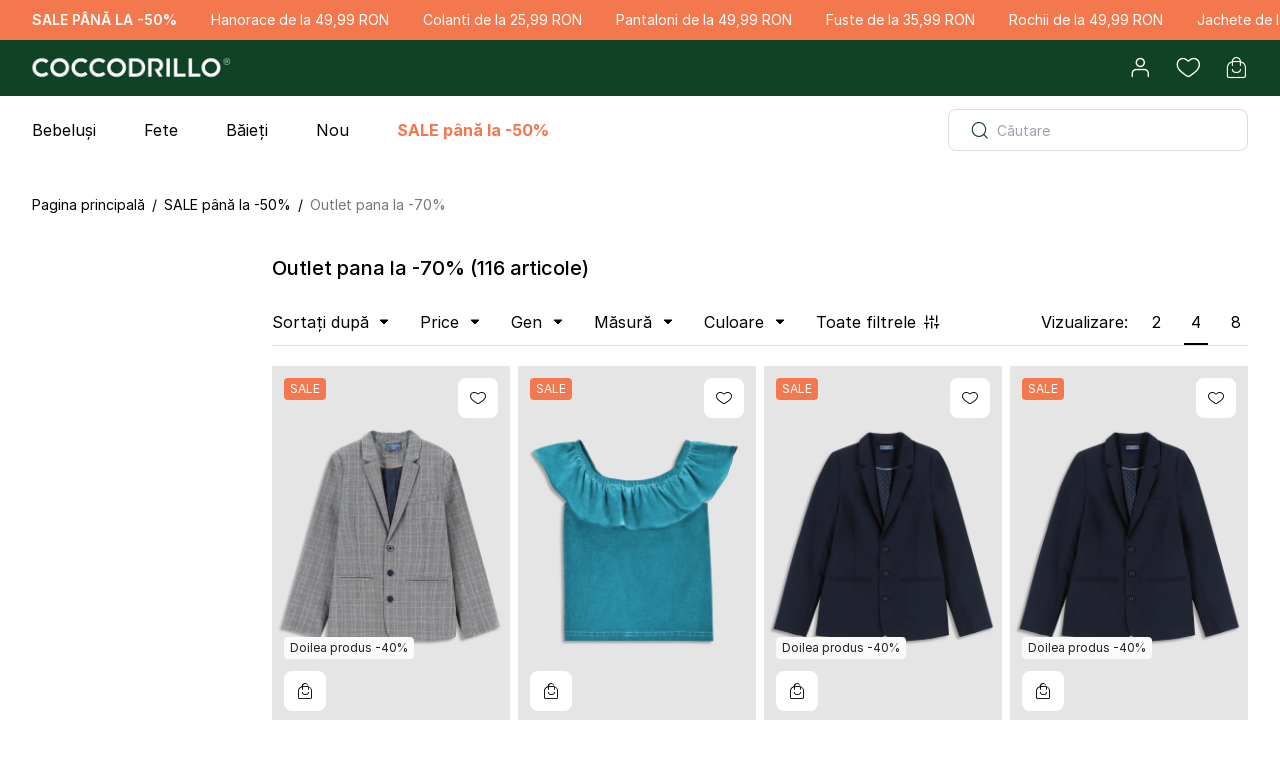

--- FILE ---
content_type: text/html; charset=UTF-8
request_url: https://ro.coccodrillo.eu/reduceri/outlet.html
body_size: 37448
content:
<!doctype html><html lang=ro-RO data-image-optimizing-origin=backend data-media-backend=https://ro.coccodrillo.eu/media/><head><meta name=version content=380 /><meta charset=utf-8 /><meta http-equiv=X-UA-Compatible content="IE=edge"/><meta name=viewport content="width=device-width,initial-scale=1,shrink-to-fit=no,maximum-scale=1"/><meta http-equiv=Cache-control content="no-cache, no-store, must-revalidate"/><meta http-equiv=Pragma content=no-cache /><meta name=theme-color content=#ffffff /><link rel=manifest href=/manifest.json /><meta name=mobile-web-app-capable content=yes /><meta name=apple-mobile-web-app-capable content=yes /><meta name=application-name content=Coccodrillo /><meta name=apple-mobile-web-app-title content=Coccodrillo /><meta name=msapplication-starturl content=/ /><meta property=og:image content=https://pl.coccodrillo.eu/cdrl-og-image.png /><link rel=icon type=image/x-icon href=/favicon.ico /><link rel="shortcut icon" type=image/x-icon href=/favicon.ico /><link rel=icon type=image/png sizes=64x64 href=/favicon64x64.png /><link rel=icon type=image/png sizes=192x192 href=/favicon192x192.png /><link rel=preconnect href=https://www.googletagmanager.com crossorigin/><link rel=preconnect href=https://consent.cookiebot.com crossorigin/><link rel=dns-prefetch href=https://connect.facebook.net /><link rel=preconnect href=https://fonts.gstatic.com/ crossorigin/><link rel=preconnect href=https://storage.googleapis.com/ crossorigin/><link rel=preconnect href=https://fonts.googleapis.com/ crossorigin/><link rel=apple-touch-icon href=/favicon180x180.png /><link rel=apple-touch-icon sizes=180x180 href=/favicon180x180.png /><link rel=preconnect href=https://ro.coccodrillo.eu /><script nonce=>let scriptsExecuted=!1;const head=document.getElementsByTagName("head")[0]||document.documentElement;function executeScripts(){var t=document.querySelectorAll('script[type="text/lazy-script"]');[].forEach.call(t,(function(t){var e=document.createElement("script");if(t.hasAttributes())for(var i in t.attributes)t.attributes.hasOwnProperty(i)&&"type"!==t.attributes[i].name&&(e[t.attributes[i].name]=t.attributes[i].value||!0);t.innerHTML&&e.appendChild(document.createTextNode(t.innerHTML)),head.insertBefore(e,head.firstChild)}))}function initScripts(){scriptsExecuted||(scriptsExecuted=!0,setTimeout((function(){"requestIdleCallback"in window?requestIdleCallback(executeScripts,{timeout:100}):executeScripts()}),1e3))}window.addEventListener("scroll",(function(){initScripts()}),!1),document.onclick=function(){initScripts()}</script><link rel=preload href=/runtime.43565e839b17c985a6d2.js as=script fetchpriority=high /><link rel=preload href=/vendors.6c0667ad6e219ea65565.js as=script fetchpriority=high /><link rel=preload href=/client.d1d799c8e8a7750c0660.js as=script fetchpriority=high /><link rel=preload href=/css/client.6a0d8e2207b20c943b3c.css as=style fetchpriority=high /> <link rel="preload" href="/RootCmp_CATEGORY__default.639c9548e71fbfef3ca5.js" as="script" fetchpriority="high" /> <link rel="preload" href="/i18n-ro_RO.16e12f05efa7010cdd35.js" as="script" fetchpriority="high" /> <link rel="preload" href="/css/RootCmp_CATEGORY__default.1b57eb2a4b96844e76b3.css" as="style" fetchpriority="high" />  <!--script id="Cookiebot" src="https://consent.cookiebot.com/uc.js" data-cbid="f5f30161-5ae8-498f-9a2b-86cabbf3daab" data-blockingmode="auto" type="text/javascript"></script-->

<link rel="manifest" href="/manifest.json" />
<meta name="google-site-verification" content="SLMUZDiwwfGnVjBx7u-_yTt-fGMPu5u3P42gmD5agsw" />

<style>
    input#customer-account-edit-trustedshops-mails-accepted,
    input#customer-account-edit-trustedshops-mails-accepted + label
    {
        display: none;
    }
</style>
<script nonce="">window.__STORE_CONFIG__ = {"store_code":"ro_cdrl","locale":"ro_RO","secure_base_url":"https:\/\/ro.coccodrillo.eu\/","secure_base_link_url":"https:\/\/ro.coccodrillo.eu\/","secure_base_media_url":"https:\/\/ro.coccodrillo.eu\/media\/","base_link_url":"https:\/\/ro.coccodrillo.eu\/","category_url_suffix":".html","code":"ro_cdrl","grid_per_page":64,"newsletter_enabled":true,"product_url_suffix":".html","store_name":"Rom\u00e2nia","title_prefix":null,"title_suffix":"- Coccodrillo","top_menu_help_and_contact_cms_page":"ajutor","top_menu_help_and_contact_enabled":true,"top_menu_help_and_contact_title":"Ajutor","top_menu_coccoclub_link_cms_page":"no-route","top_menu_coccoclub_link_enabled":false,"top_menu_mini_wishlist_enabled":true,"top_menu_mini_wishlist_max_items_to_show":5,"apple_login_client_id":"eu.coccodrillo.shop","apple_login_status":true,"google_login_client_id":null,"google_login_is_enabled":false,"facebook_login_app_id":"520447621992753","facebook_login_is_enabled":false,"copyright":"by Coccodrillo. All rights reserved.","magento_wishlist_general_is_enabled":"1","default_display_currency_code":"RON","countries_with_state_required":["AM","AU","BR","IN","CA","MX","RO","US"],"country_default":"RO","root_category_uid":"Mg==","configurable_thumbnail_source":"parent","product_in_store_availability_status":false,"category_badges":[{"color":"#232323","label":"NEW","label_color":"#D7F0DA","uid":"TkVX"},{"color":"#232323","label":"BEST","label_color":"#D7F0DA","uid":"QkVTVA=="},{"color":"#232323","label":"GIFT","label_color":"#D7F0DA","uid":"R0lGVA=="}],"maps_config":{"maps":{"apiKey":null,"clusterSize":"40","defaultCountry":{"code":"PL","name":"Polska"},"engine":"leaflet"}},"contact_enabled":true,"enhanced_conversions_enabled":true,"gtm_is_enabled":true,"gtm_container_id":"GTM-MVNZKWLB","gtm_container_id_ua":null,"gtm_version":"GA4","gtm_send_page_view_ga4":true,"fbq_is_enabled":true,"fbq_code":"383425983557628","show_regions_for_not_required_state":false,"mfblog_general_enabled":true,"mfblog_index_page_title":"Blog Coccodrillo","mfblog_index_page_meta_title":"Blog Coccodrillo","mfblog_index_page_meta_description":"Blog Coccodrillo","mfblog_post_list_posts_per_page":10,"mfblog_sidebar_popular_posts_enabled":1,"mfblog_sidebar_popular_posts_posts_per_page":4,"mfblog_sidebar_recent_posts_enabled":1,"mfblog_sidebar_recent_posts_posts_per_page":4,"mfblog_post_view_comments_guest_comments":1,"mfblog_post_view_comments_number_of_comments":3,"mfblog_post_view_comments_type":"magefan","mfblog_index_page_subtitle":"   ","enable_billing_address_section":false,"adyen_client_key_live":"live_6WIGYZYU3FDHVPXZ3FP4BEZBV4DQBCCW","adyen_client_key_test":null,"adyen_demo_mode":false,"default_title":"Magento Commerce","store_map_engine":"leaflet","store_map_default_country":"PL","store_map_cluster_size":"40","store_map_city_select_mode":"search","store_map_map_marker_cdrl_store":"default\/cc_marker.png","store_map_google_api_key":"AIzaSyCqILVZjxIaAEb3cntiRVrjrbJN1XAaCpg","synerise_page_tracking_custom_script":"<script>\r\n   function onSyneriseLoad() {\r\n        SR.init({\r\n            'trackerKey':'617ad0fd-a268-4a40-9e12-f6b267d9a6f9',\r\n            'trackingDomain': 'https:\/\/api.at.coccodrillo.eu',\r\n            'customPageVisit': true,\r\n            'dynamicContent': {'virtualPage': true}\r\n      });\r\n    }\r\n    (function(s,y,n,e,r,i,se){s['SyneriseObjectNamespace']=r;s[r]=s[r]||[],\r\n     s[r]._t=1*new Date(),s[r]._i=0,s[r]._l=i;var z=y.createElement(n),\r\n     se=y.getElementsByTagName(n)[0];z.async=1;z.src=e;se.parentNode.insertBefore(z,se);\r\n     z.onload=z.onreadystatechange=function(){var rdy=z.readyState;\r\n     if(!rdy||\/complete|loaded\/.test(z.readyState)){s[i]();z.onload = null;\r\n     z.onreadystatechange=null;}};})(window,document,'script',\r\n     '\/\/api.at.coccodrillo.eu\/asdjhgfu7iij3.js','SR', 'onSyneriseLoad');\r\n<\/script>","synerise_page_tracking_enabled":true,"allow_gift_wrapping_on_order":"0","boncard_gift_cards_enabled":false,"boncard_gift_card_balance_cms_block":null,"boncard_gift_card_header_cms_block":null,"boncard_gift_card_main_content_cms_block":null,"boncard_gift_card_unlocking_cms_block":null,"boncard_evoucher_delivery_by_email_agreement":null,"newsletter_enable_phone_field":true,"loyalty_program_blocked_account_notification":"Konto lojalno\u015bciowe zosta\u0142o zablokowane. Prosz\u0119 si\u0119 skontaktowa\u0107 z Biurem obs\u0142ugi klienta.","loyalty_program_enabled":false,"loyalty_program_inactive_account_notification":"Wniosek o do\u0142\u0105czenie do Programu lojalno\u015bciowego zosta\u0142 skutecznie wys\u0142any. Trwa przetwarzanie danych.","customer_rma_page_status":false,"agent_checkout_not_logged_as_client_message":null,"oauth_customer_token_lifetime":1,"trustmate_widget_enabled":true,"trustmate_widget_product_reviews_hornet":null,"trustmate_widget_product_reviews_hydra":null,"trustmate_widget_store_dodo":"76074893-a90d-4e25-bedf-96e61fda1edf","inpost_pay_is_sandbox":false,"inpost_pay_merchant_client_id":"87a70056-c351-48b3-b233-527260e08447","inpost_pay_sandbox_merchant_client_id":null,"inpost_pay_sandbox_widget_script_url":"https:\/\/sandbox-inpostpay-widget-v2.inpost.pl\/inpostpay.widget.v2.js","inpost_pay_show_on_cart":null,"inpost_pay_show_on_checkout_page":null,"inpost_pay_show_on_login_page":null,"inpost_pay_show_in_minicart":null,"inpost_pay_show_on_product_cart":null,"inpost_pay_show_on_register_page":null,"inpost_pay_show_on_success_page":null,"inpost_pay_widget_enabled":false,"inpost_pay_widget_script_url":"https:\/\/inpostpay-widget-v2.inpost.pl\/inpostpay.widget.v2.js","inpost_pay_widget_styles":"round primary size-xl"}</script><script defer src=/runtime.43565e839b17c985a6d2.js></script><script defer src=/vendors.6c0667ad6e219ea65565.js></script><script defer src=/client.d1d799c8e8a7750c0660.js></script><script defer src="/RootCmp_CATEGORY__default.639c9548e71fbfef3ca5.js"></script> <script defer src="/i18n-ro_RO.16e12f05efa7010cdd35.js"></script><link href=/css/client.6a0d8e2207b20c943b3c.css rel=stylesheet /><link href="/css/RootCmp_CATEGORY__default.1b57eb2a4b96844e76b3.css" rel="stylesheet"><style nonce=>*{margin:0;padding:0}.header{display:grid;padding:0 20px;background-color:#104226}.headerTopBar{height:40px;width:100%;background-color:#fff}.toolbar{height:48px;width:100%;max-width:1440px;margin:0 auto}.logo svg{height:48px;width:195px}.loader{display:flex;align-items:center;justify-content:center;height:calc(100vh - 68px - 48px - 40px);width:100vw}.indicator{animation-direction:alternate;animation-duration:1.5s;animation-iteration-count:infinite;animation-name:pulse;animation-timing-function:cubic-bezier(0.4,0,0.2,1)}.mobileNavigation{height:68px;width:100%;background-color:#fff;box-shadow:0 0 32px 0 rgba(0,0,0,.15)}@keyframes pulse{0%{filter:grayscale(1);transform:scale(.75) rotate(-540deg)}100%{filter:grayscale(0);transform:scale(1) rotate(0)}}@media (min-width:1025px){.toolbar{height:56px}.logo svg{height:56px;width:228px}.loader{height:calc(100vh - 56px - 40px)}.mobileNavigation{display:none}}</style></head><body class="bg-body font-sans text-base text-colorDefault page-loading"><div id=root><div class=headerWrapper><div class=headerTopBar></div><header class=header><div class=toolbar><a class=logo href=/ id=logo></a></div></header></div><div class=loader><svg xmlns=http://www.w3.org/2000/svg class=indicator width=64 height=64 viewBox="0 0 24 24" fill=none stroke=currentColor stroke-width=2 stroke-linecap=round stroke-linejoin=round><line x1=12 y1=2 x2=12 y2=6></line><line x1=12 y1=18 x2=12 y2=22></line><line x1=4.93 y1=4.93 x2=7.76 y2=7.76></line><line x1=16.24 y1=16.24 x2=19.07 y2=19.07></line><line x1=2 y1=12 x2=6 y2=12></line><line x1=18 y1=12 x2=22 y2=12></line><line x1=4.93 y1=19.07 x2=7.76 y2=16.24></line><line x1=16.24 y1=7.76 x2=19.07 y2=4.93></line></svg></div><div class=mobileNavigation></div></div><noscript><style nonce=>.fallback-nojs{display:flex;flex-direction:column;justify-content:center;align-items:center;margin:40px 0;text-align:center}.fallback-nojs a{color:#000}.fallback-heading{font-weight:600;padding-bottom:16px;font-size:xx-large}@media only screen and (max-width:1024px){.fallback-heading{font-size:x-large}}</style><div class=fallback-nojs><div class=fallback-heading>Oops! JavaScript is disabled</div><div class=fallback-message>To browse the Coccodrillo store,<br/><a href=https://www.enable-javascript.com>enable JavaScript in your browser.</a></div></div></noscript><script nonce=>try{var INLINED_PAGE_TYPE=JSON.parse("{&quot;relative_url&quot;:&quot;reduceri\/outlet.html&quot;,&quot;redirect_code&quot;:0,&quot;type&quot;:&quot;CATEGORY&quot;,&quot;uid&quot;:&quot;NDg5NA==&quot;,&quot;description&quot;:null,&quot;display_mode&quot;:&quot;PRODUCTS&quot;,&quot;meta_title&quot;:null,&quot;meta_keywords&quot;:null,&quot;meta_description&quot;:null,&quot;name&quot;:&quot;Outlet pana la -70%&quot;,&quot;url_key&quot;:&quot;outlet&quot;,&quot;url_path&quot;:&quot;sale\/outlet&quot;,&quot;landing_page&quot;:null}".replace(/&quot;/g,'"'))}catch(_){}</script><script id=gtmInitScript data-nonce= nonce=>window.dataLayer=window.dataLayer||[],window.dataLayer.push({originalLocation:document.location.protocol+"//"+document.location.hostname+document.location.pathname+document.location.search});const urlParams=new URLSearchParams(window.location.search),mApp=urlParams.get("mApp");mApp&&["android","ios"].includes(mApp.toLowerCase())&&localStorage.setItem("cdrl-m-app-type",mApp.toLowerCase())</script><script nonce=>const logoWrapper=document.getElementById("logo");if(logoWrapper){const{store_code:n}=window.__STORE_CONFIG__||{},A='<svg\n                xmlns="http://www.w3.org/2000/svg"\n                width="228"\n                height="56"\n                version="1.2"\n                viewBox="0 0 1124 276"\n            >\n                <defs>\n                    <image\n                        id="img1"\n                        width="1200"\n                        height="276"\n                        href="[data-uri]"\n                    />\n                </defs>\n                <style>\n                    .s1 {\n                        fill: #fff;\n                    }\n                </style>\n                <path\n                    fill-rule="evenodd"\n                    d="M141 0h841v275.6H141z"\n                    style="fill: #114226"\n                />\n                <use id="Layer 1" x="-38" y="0" href="#img1" />\n                <path\n                    fill-rule="evenodd"\n                    d="M592.9 237.9c.9-2.7 8.8-5.8 14.3-4.8 2.5.5 5.4-.8 8.1-1.5.7-.2 5.1-2.4-.6-3.6-2.1-.4-4.3 0-6.4.4-5.7 1-23.3 2.9-26.5 2.8-5.2-.1-10.5.1-15.7-.3-4.7-.4-9.4-1.4-14.1-2.4-3.1-.6-5.9-.9-8.6 1.4-4.4 3.9-31.6 4.2-39.6 6.7-3.1 1-7.1.1-10.6-.6-1.8-.4-2.4-2.8-.2-3.8 3.1-1.4 18.5-3.4 22.5-7.6-2.2-.2-3.6-.5-5-.6-5.8-.3-11.6.6-17.3-1.6-3-1.1-6.8.3-10.2 0-5-.4-9.9-1.4-14.9-1.8-4.4-.3-8.8-.3-13.1-.3-1 0-25.7 2.2-37.1 2.4-8.7.2-17.4 2.4-26.1 3.5-4.7.6-9.4 1.5-14 1.2-2-.1-3.7-3-5.6-4.6.8-.8 1.5-2.2 2.4-2.3 3.6-.5 7.2-.3 10.7-.8 7.5-1.1 14.9-2.5 22.4-3.6 5-.7 10-1.3 15-1.8 4.6-.5 9.1-1.1 13.7-1.3 2.3-.2 18.6-1.9 23.2-2.8 2.8-.6 5.4-2.1 8.8-3.5-1.9-1-3.2-1.9-4.5-2.3-6.2-1.7-12.4-3.3-18.7-4.8-8.3-2-16.6-4-25-5.6-8.2-1.6-16.6-2.5-24.8-4.1-8.1-1.6-16.3-3.5-24.3-5.7-4-1.1-4.6-3.4-2.8-7.2 2.9-6.1 10.9-8.3 16.7-4.5 4.1 2.7 8.4 3.7 13.3 4 9.7.5 19.5.8 29.1 2.4 9.2 1.4 18.2 2.9 27.5 3 3.5.1 7 1 10.3 2.1 2.6.9 4.4.3 6.3-1.3 1.5-1.3 3.1-2.6 4.6-3.9 3.1-2.8 6-4.4 9.4-.2.7.8 3.3.8 4.4.2 3.8-2.2 7.2-2.6 11 .2.8.7 2.9.5 3.9-.1 3.5-1.9 6.6-4.5 10.5-.6.8.7 3.4.4 4.7-.3 3.2-1.8 6.3-2.1 9.8-.8 1.6.6 4.1.1 5.6-.8 2.8-1.9 5.4-2 8.2-.5 3.2 1.8 6.2 2.6 9.6.1 2.7-1.9 5.4-.5 7.7 1.3 3.5 2.9 6.7 3.3 10.1 0 2.2-2.1 4.7-1.8 7-.4 4.3 2.5 8.5 2.5 12.7.1 2.9-1.7 5.3-.6 7.3 1.2 1.9 1.7 3.6 2 5.9 1 3.5-1.5 6.9-2 10.4.4 1.4 1 3.9 1.2 5.5.7 3.7-1.3 6.8-.3 9.9 1.2 3.3 1.4 6.1 1.4 9-.8 2.4-2 4.8-1.5 7.5-.3 2.4 1.2 5.2 1.5 7.9 2.2 4.6 1.1 9.2 2.3 13.9 3.3 2.6.5 5.3.7 8 .9 6.8.6 41.9 2.4 47.2 2.5 5 .2 10-.5 15-.6 18.3-.3 36.6 0 54.9-1 5.3-.3 10.6-.1 15.8-.5 10.9-.8 48.6-5.8 56.5-8.2 13.6-4 27.4-7.8 40.5-13.1 9.3-3.9 18.4-9 25.6-16.8 6.2-6.6 9.6-14.3 6.9-23.4-1.1-3.5-3.7-6.6-6.2-9.4-9.9-11.6-22.4-19.7-36.5-25-15.3-5.9-30.9-11.2-46.7-15.9-10.4-3-72.7-12.2-78.7-12.9-9.1-1-57.2-5.3-58.7-5.5-8.3-.7-61.2-4.1-72.7-4.4-9.2-.2-107.4-1.3-121.5-1.7-7.3-.1-46.1-.3-58.3 0-6.6.2-13.2.3-19.7.8-10.4.6-20.7 1.3-31 2.4-12.7 1.3-25.4 2.7-38.1 4.6-8.3 1.3-16.5 3.4-24.7 5.3-9.3 2-18.6 3.8-27.7 6.5-7.9 2.4-15.6 5.4-23.1 8.8-8.7 4-15.6 10.1-19.5 19.2-1.9 4.2-2.2 8.4-.8 12.8 3.7 11.3 11.2 19.6 21.5 24.8 7.8 4 16 7.3 24.3 10 9.1 2.9 18.5 4.8 27.8 7.1 2.5.6 5.2 1.1 7.7 1.9 3.1.9 4 3.6 3.6 6.4-.7 4.9-2.8 9.1-6.8 12.5-3.7 3.2-18.6 1.7-22 1.4-5.9-.5-11.9-.5-17.6-1.8-8.2-1.9-16.5-2.6-24.6-4.5-9.1-2.1-18.2-4.7-27.4-6.9-5.6-1.5-23.3-6.3-26.4-7.5-4.4-1.6-8.9-2.9-13.1-5-6.2-3.2-12.5-6.5-18.4-10.4-5.1-3.4-10.1-7.3-14.5-11.6-6.6-6.7-10.8-14.6-11-24.5-.2-11.4 6.9-18 13.8-25.3 5.4-5.6 11.7-8.9 18.3-12.1 7.8-3.7 15.7-7.2 23.9-9.9 8.7-2.8 17.7-4.7 26.7-6.6 7.9-1.6 91.6-10.9 100.9-11.5 16.1-.9 32.2-1.2 48.3-2.3 7.5-.5 187.8 3.4 194.7 3.3 9-.2 33.7 1.3 37.2 1.5 2.3.1 55.2 2.8 65.3 3.8 7.9.8 90.1 7.5 143.1 22.4 3.9 1.1 27.6 9.3 35.4 12.4 7.8 3.1 15.6 6.4 23 10.3 5.8 3.2 11.5 7.1 16.6 11.5 6.7 5.8 13.9 11.5 18 19.9 2.9 6 3.3 12.3 1.3 18.7-3.7 12-13.4 18.9-22.8 26-12.5 9.5-84.3 27.5-89.9 28.7-12.7 2.6-25.4 5.1-38.1 7.7-10.4 2.1-20.7 4.3-31.1 6.4-8.8 1.7-17.6 3.3-26.4 5.1-6.9 1.5-58 10.2-66.9 11.7-6.3 1.1-12.1 3.2-17 7.7-2.7 2.5-6.6 3.8-10.1 5.1-6.9 2.5-28.6 1.9-32.3 2.1q-6.7.4-13.4.2c-.8 0-3.9-.2-3.2-2.1z"\n                    class="s1"\n                />\n                <path\n                    fill-rule="evenodd"\n                    d="M670.1 99.6c.1-1.5.2-2.7.2-3.9-.3-6.8-.9-13.5-.9-20.3 0-4.7 1.9-5.6 6.6-4.8 3 .5 6.1.6 9.1.3 2.4-.2 3.2.1 2.8 2.5-3.3 16.7-2.2 33.6-2.2 50.4 0 3.6.4 7.3.5 10.9 0 .6-1.2 1.8-1.8 1.8-4.3.2-8.7.3-13 .1-2.3-.1-2.7-1.1-2.3-4.9-3.6 1.3-10 5-17.7 4.8-2.9-.1-27.1 2.1-34.5-13.8-2.7-5.7-3.7-17 4.5-23.7 5.6-6.2 10.7-8 32.1-5.9 3.9.3 7.6 2.4 11.4 3.8 1.6.6 3.1 1.6 5.2 2.7m-14.9-.6c-6.9 0-8.9 2.1-11.7 5.6-4.1 5.2-5.7 15.9-1.6 21 7.6 9.3 16.2 5.6 17.9 4.8 14-5.8 8.5-22.9 7.1-23.9-1.2-3-5.6-7.5-11.7-7.5zM346.3 83.1c11.4.6 22.2 2.8 31.8 9 5.3 3.3 8.6 8.2 8.9 14.7.2 4.3-2.7 11.1-10.6 15.7-4.6 2.6-10.2 3.4-15.4 3.9-8.9.9-18 1.9-26.7.7-8.8-1.3-17.9-2.4-25.3-9.1-6.9-6.3-6.6-14.9-1.2-21.7 5.7-7 13.6-9.2 21.7-11 5.5-1.1 11.2-1.5 16.8-2.2m11.8 35.3c3.3-5.3 5.2-11.4 3.7-17.6-.8-3.3-2.2-7.4-4.7-9.3-8.3-6.4-22-4.2-25.7 6.6-1.4 4.1-1.1 9-1.2 13.5 0 5.8 3.8 8.8 8.8 10.2 2.2.7 14.8 2.2 19.1-3.4zM572.5 88.2c11.4.7 22.2 2.9 31.9 9 5.2 3.4 8.5 8.3 8.8 14.8.2 4.2-8.3 17.1-26 19.6-8.9.8-18 1.9-26.7.6-8.8-1.2-17.8-2.4-25.3-9.1-6.9-6.2-6.5-14.9-1.2-21.6 5.7-7 20.2-13.3 38.5-13.3m11.8 35.3c3.3-5.2 5.2-11.3 3.7-17.6-.7-3.3-2.2-7.3-4.6-9.2-8.4-6.4-22.1-4.3-25.8 6.6-1.4 4.1-1.1 8.9-1.1 13.5-.1 5.8 3.7 8.7 8.7 10.2 2.2.6 14.8 2.1 19.1-3.5zM852.4 95.8c11.4.6 22.1 2.8 31.8 8.9 5.3 3.4 8.5 8.3 8.8 14.8.2 4.2-8.3 17.1-26 19.6-8.8.9-17.9 1.9-26.7.7-8.7-1.3-17.8-2.4-25.2-9.1-6.9-6.3-6.6-14.9-1.2-21.7 5.6-7 20.2-13.2 38.5-13.3zm11.8 35.4c3.2-5.3 5.1-11.4 3.7-17.6-.8-3.3-2.2-7.3-4.7-9.3-8.4-6.4-22-4.2-25.8 6.6-1.4 4.1-1 9-1.1 13.5 0 5.8 3.7 8.8 8.7 10.2 2.3.7 14.9 2.2 19.2-3.4zM463.9 91c-2.8 3.6-4.8 6.6-7.1 9.3-1.8 2.2-3.9 1.9-5-.9-1.9-4.8-5.1-6.3-10.2-7-4.3-.6-8.5 0-12.5.5-4.6.7-8.5 3.8-10.6 8.3-2.4 5.1-2.6 10.2 1 14.9 7.1 9.3 23.5 12.1 34.5 6.7.8-.4 1.6-1.1 2.4-1.2 1-.1 2.6 2.7 1.9 3.5-2.9 3.4-7.3 4.2-11.3 4.5-6.7.6-29.4-1.1-33.8-2.3-8.5-2.2-17.1-4.6-21-14.1-1.9-4.7-1.7-9 1.5-13 3.1-3.8 6.9-6.5 11.4-8.6 13.7-6.6 28.1-5 42.4-4 3.2.2 6.4.9 9.6 1.5 2 .5 4 1.2 6.8 1.9"\n                    class="s1"\n                />\n                <path\n                    fill-rule="evenodd"\n                    d="M536.8 92.6c-2.8 3.6-4.8 6.5-7.1 9.3-1.8 2.2-3.9 1.8-4.9-.9-2-4.8-5.2-6.3-10.2-7-4.4-.6-8.6-.1-12.6.5-4.6.7-8.5 3.8-10.6 8.3-2.4 5-2.6 10.1 1 14.8 7.1 9.4 23.5 12.1 34.5 6.7.8-.4 1.5-1 2.4-1.1 1-.2 2.6 2.6 1.9 3.4-2.9 3.5-7.3 4.3-11.3 4.6-6.7.6-29.4-1.2-33.8-2.3-8.5-2.3-17.1-4.6-21-14.1-1.9-4.7-1.7-9 1.5-13 3.1-3.9 6.9-6.5 11.4-8.7 13.7-6.5 28.1-5 42.4-4 3.2.3 6.4 1 9.6 1.6 2 .4 4.1 1.1 6.8 1.9M790.3 73.8q8.7.4 16.2.8v22.1c0 13.4-.1 26.7-.2 40 0 .7-1.4 2.1-2.2 2.1-4.9.3-9.7.1-14.5.2-2.1 0-2.6-1.2-2.3-3.1.7-5 1.5-10.1 1.8-15.2.5-10.1.8-20.3 1.1-30.4.1-4.2-.1-8.5-.1-12.7-.1-1.3.1-2.7.2-3.8M767.5 73.8q8.7.4 16.2.8c0 7.4.1 14.8 0 22.1 0 13.4 0 26.7-.2 40 0 .7-1.4 2.1-2.2 2.1-4.8.3-9.7.1-14.5.2-2.1 0-2.5-1.2-2.3-3.1.7-5 1.5-10.1 1.8-15.2.5-10.1.8-20.3 1.1-30.4.1-4.2-.1-8.5-.1-12.7 0-1.3.1-2.7.2-3.8zM709.2 137.2c-5.6 0-11 .1-16.4 0-3.3 0-2.1-2.5-2-4.2.6-9 1.3-17.9 1.8-26.8.1-2.8-.6-5.6-.4-8.3.1-.9 1.7-2.2 2.7-2.4 3.4-.5 7-.9 10.4-.7 1.1 0 2.9 1.9 3.1 3.2.4 2.4-.2 4.9-.4 8.2 3.6-2.6 6.6-4.5 9.4-6.7 4.9-3.9 10.6-4.6 16.6-4.2 2.3.2 2.9 1.7 2.9 3.7-.1 2.8 0 5.6-.3 8.4-.3 2.8-2.6 2.6-4.4 2-6.2-2.4-12.2-1.6-18.3.4-3.9 1.2-4.9 3.3-4.7 7.5.2 6.5 0 13.1 0 19.9M760.6 97.7c-.1.7-.4 1.8-.5 2.9-.7 6.3-1.6 12.6-1.8 18.9-.2 5.5.6 11.1.7 16.7 0 .6-1.2 1.9-1.9 2q-7.8.5-15.6.4c-.7 0-1.9-1.4-1.9-2.1 0-2.8.5-5.6.7-8.4.1-4.1.2-8.2.2-12.2 0-5.5-.3-11.1 0-16.5 0-1.2 1.8-3.3 2.7-3.2 5.6.2 11.2.9 17.4 1.5zM750.8 87.4c-2-.2-4.3.2-6-.7-2.1-1-4.9-1.8-4.7-5.6.2-4 2.5-6.6 5.4-7.1 3.8-.6 8.1-.1 11.9.9 4.2 1.1 3.4 5.2 3.1 8.5-.3 3.1-3.1 3.4-5.5 3.7-1.4.2-2.8 0-4.2 0v.3z"\n                    class="s1"\n                />\n            </svg>',V='<svg\n                width="243"\n                height="68"\n                viewBox="0 0 243 68"\n                fill="none"\n                xmlns="http://www.w3.org/2000/svg"\n                xmlns:xlink="http://www.w3.org/1999/xlink"\n            >\n                <rect\n                    x="-22"\n                    width="279"\n                    height="68"\n                    fill="url(#pattern0_1_4467)"\n                />\n                <defs>\n                    <pattern\n                        id="pattern0_1_4467"\n                        patternContentUnits="objectBoundingBox"\n                        width="1"\n                        height="1"\n                    >\n                        <use\n                            xlink:href="#image0_1_4467"\n                            transform="matrix(0.00202429 0 0 0.00830555 0 0.00166706)"\n                        />\n                    </pattern>\n                    <image\n                        id="image0_1_4467"\n                        width="494"\n                        height="120"\n                        xlink:href="[data-uri]"\n                    />\n                </defs>\n            </svg>';logoWrapper.innerHTML="de"!==n?V:A}</script><script defer src="https://static.cloudflareinsights.com/beacon.min.js/vcd15cbe7772f49c399c6a5babf22c1241717689176015" integrity="sha512-ZpsOmlRQV6y907TI0dKBHq9Md29nnaEIPlkf84rnaERnq6zvWvPUqr2ft8M1aS28oN72PdrCzSjY4U6VaAw1EQ==" data-cf-beacon='{"version":"2024.11.0","token":"c0af6d0525b44797aff7774c55a53e6f","server_timing":{"name":{"cfCacheStatus":true,"cfEdge":true,"cfExtPri":true,"cfL4":true,"cfOrigin":true,"cfSpeedBrain":true},"location_startswith":null}}' crossorigin="anonymous"></script>
</body></html>

--- FILE ---
content_type: application/javascript; charset=UTF-8
request_url: https://ro.coccodrillo.eu/8743.ecb5b5bf1ece2bad01a1.js
body_size: 1797
content:
/*! For license information please see 8743.ecb5b5bf1ece2bad01a1.js.LICENSE.txt */
"use strict";(self.webpackChunkcoccodrillo=self.webpackChunkcoccodrillo||[]).push([[8743],{56919:function(e,n,i){i.d(n,{Hh:function(){return r},SW:function(){return a},pq:function(){return o},w3:function(){return t}})
const t={kind:"Document",definitions:[{kind:"OperationDefinition",operation:"mutation",name:{kind:"Name",value:"categoryViewEvent"},variableDefinitions:[{kind:"VariableDefinition",variable:{kind:"Variable",name:{kind:"Name",value:"input"}},type:{kind:"NonNullType",type:{kind:"NamedType",name:{kind:"Name",value:"CategoryViewEventInput"}}},directives:[]}],directives:[],selectionSet:{kind:"SelectionSet",selections:[{kind:"Field",name:{kind:"Name",value:"categoryViewEvent"},arguments:[{kind:"Argument",name:{kind:"Name",value:"input"},value:{kind:"Variable",name:{kind:"Name",value:"input"}}}],directives:[]}]}}],loc:{start:0,end:91,source:{body:"mutation categoryViewEvent($input:CategoryViewEventInput!){categoryViewEvent(input:$input)}",name:"GraphQL request",locationOffset:{line:1,column:1}}}},a={kind:"Document",definitions:[{kind:"OperationDefinition",operation:"mutation",name:{kind:"Name",value:"searchResultsEvent"},variableDefinitions:[{kind:"VariableDefinition",variable:{kind:"Variable",name:{kind:"Name",value:"input"}},type:{kind:"NonNullType",type:{kind:"NamedType",name:{kind:"Name",value:"SearchResultsEventInput"}}},directives:[]}],directives:[],selectionSet:{kind:"SelectionSet",selections:[{kind:"Field",name:{kind:"Name",value:"searchResultsEvent"},arguments:[{kind:"Argument",name:{kind:"Name",value:"input"},value:{kind:"Variable",name:{kind:"Name",value:"input"}}}],directives:[]}]}}],loc:{start:0,end:94,source:{body:"mutation searchResultsEvent($input:SearchResultsEventInput!){searchResultsEvent(input:$input)}",name:"GraphQL request",locationOffset:{line:1,column:1}}}},r={kind:"Document",definitions:[{kind:"OperationDefinition",operation:"mutation",name:{kind:"Name",value:"productViewEvent"},variableDefinitions:[{kind:"VariableDefinition",variable:{kind:"Variable",name:{kind:"Name",value:"input"}},type:{kind:"NonNullType",type:{kind:"NamedType",name:{kind:"Name",value:"ProductViewInput"}}},directives:[]}],directives:[],selectionSet:{kind:"SelectionSet",selections:[{kind:"Field",name:{kind:"Name",value:"productViewEvent"},arguments:[{kind:"Argument",name:{kind:"Name",value:"input"},value:{kind:"Variable",name:{kind:"Name",value:"input"}}}],directives:[]}]}}],loc:{start:0,end:83,source:{body:"mutation productViewEvent($input:ProductViewInput!){productViewEvent(input:$input)}",name:"GraphQL request",locationOffset:{line:1,column:1}}}},o={kind:"Document",definitions:[{kind:"OperationDefinition",operation:"mutation",name:{kind:"Name",value:"pageViewEvent"},variableDefinitions:[{kind:"VariableDefinition",variable:{kind:"Variable",name:{kind:"Name",value:"input"}},type:{kind:"NonNullType",type:{kind:"NamedType",name:{kind:"Name",value:"PageViewInput"}}},directives:[]}],directives:[],selectionSet:{kind:"SelectionSet",selections:[{kind:"Field",name:{kind:"Name",value:"pageViewEvent"},arguments:[{kind:"Argument",name:{kind:"Name",value:"input"},value:{kind:"Variable",name:{kind:"Name",value:"input"}}}],directives:[]}]}}],loc:{start:0,end:74,source:{body:"mutation pageViewEvent($input:PageViewInput!){pageViewEvent(input:$input)}",name:"GraphQL request",locationOffset:{line:1,column:1}}}}},71588:function(e,n,i){i.d(n,{l:function(){return useCustomerWishlistSkus}})
var t=i(96540),a=i(95964),r=i(79654),o=i(59578),u=i(56644)
const l={kind:"Document",definitions:[{kind:"OperationDefinition",operation:"query",name:{kind:"Name",value:"GetWishlistItemsForLocalField"},variableDefinitions:[{kind:"VariableDefinition",variable:{kind:"Variable",name:{kind:"Name",value:"currentPage"}},type:{kind:"NonNullType",type:{kind:"NamedType",name:{kind:"Name",value:"Int"}}},directives:[]}],directives:[],selectionSet:{kind:"SelectionSet",selections:[{kind:"Field",name:{kind:"Name",value:"customer"},arguments:[],directives:[],selectionSet:{kind:"SelectionSet",selections:[{kind:"Field",name:{kind:"Name",value:"wishlists"},arguments:[],directives:[],selectionSet:{kind:"SelectionSet",selections:[{kind:"Field",name:{kind:"Name",value:"id"},arguments:[],directives:[]},{kind:"Field",name:{kind:"Name",value:"items_v2"},arguments:[{kind:"Argument",name:{kind:"Name",value:"currentPage"},value:{kind:"Variable",name:{kind:"Name",value:"currentPage"}}},{kind:"Argument",name:{kind:"Name",value:"pageSize"},value:{kind:"IntValue",value:"10"}}],directives:[],selectionSet:{kind:"SelectionSet",selections:[{kind:"Field",name:{kind:"Name",value:"items"},arguments:[],directives:[],selectionSet:{kind:"SelectionSet",selections:[{kind:"Field",name:{kind:"Name",value:"id"},arguments:[],directives:[]},{kind:"Field",name:{kind:"Name",value:"product"},arguments:[],directives:[],selectionSet:{kind:"SelectionSet",selections:[{kind:"Field",name:{kind:"Name",value:"uid"},arguments:[],directives:[]},{kind:"Field",name:{kind:"Name",value:"sku"},arguments:[],directives:[]}]}}]}},{kind:"Field",name:{kind:"Name",value:"page_info"},arguments:[],directives:[],selectionSet:{kind:"SelectionSet",selections:[{kind:"Field",name:{kind:"Name",value:"current_page"},arguments:[],directives:[]},{kind:"Field",name:{kind:"Name",value:"total_pages"},arguments:[],directives:[]}]}}]}}]}}]}}]}}],loc:{start:0,end:189,source:{body:"query GetWishlistItemsForLocalField($currentPage:Int!){customer{wishlists{id items_v2(currentPage:$currentPage pageSize:10){items{id product{uid sku}}page_info{current_page total_pages}}}}}",name:"GraphQL request",locationOffset:{line:1,column:1}}}}
u.lq
var s={getProductsInWishlistsQuery:u.lq,getWishlistItemsQuery:l}
const useCustomerWishlistSkus=function(){let e=arguments.length>0&&void 0!==arguments[0]?arguments[0]:{}
const n=(0,o.A)(s,e.operations),[{isSignedIn:i}]=(0,r.u)(),[u,l]=(0,t.useState)(1),{client:d,data:{customerWishlistProducts:c}}=(0,a.IT)(n.getProductsInWishlistsQuery);(0,a.IT)(n.getWishlistItemsQuery,{fetchPolicy:"cache-and-network",onCompleted:e=>{const i=new Set,t=e.customer.wishlists
let a=!1
t.map((e=>{e.items_v2.items.map((e=>{const n=e.product.sku
c.includes(n)||i.add(n)}))
const n=e.items_v2.page_info
n.total_pages>n.current_page&&(a=!0)})),i.size&&d.writeQuery({query:n.getProductsInWishlistsQuery,data:{customerWishlistProducts:[...c,...i]}}),a&&l((e=>++e))},skip:!i,variables:{currentPage:u}})}},34525:function(e,n,i){i.d(n,{G:function(){return useGtmPageView}})
var t=i(96540),a=i(95420),r=i(64467),o=i(81116),u=i(74528)
function ownKeys(e,n){var i=Object.keys(e)
if(Object.getOwnPropertySymbols){var t=Object.getOwnPropertySymbols(e)
n&&(t=t.filter((function(n){return Object.getOwnPropertyDescriptor(e,n).enumerable}))),i.push.apply(i,t)}return i}const l={GA4:e=>{var n
const i=function _objectSpread(e){for(var n=1;n<arguments.length;n++){var i=null!=arguments[n]?arguments[n]:{}
n%2?ownKeys(Object(i),!0).forEach((function(n){(0,r.A)(e,n,i[n])})):Object.getOwnPropertyDescriptors?Object.defineProperties(e,Object.getOwnPropertyDescriptors(i)):ownKeys(Object(i)).forEach((function(n){Object.defineProperty(e,n,Object.getOwnPropertyDescriptor(i,n))}))}return e}({event:o.q.GA4.PAGE_VIEW},e)
return null!==(n=window)&&void 0!==n&&n.google_tag_params&&Object.keys(window.google_tag_params).length&&(i.google_tag_params=window.google_tag_params),i}}
var s=i(74046),d=i.n(s),c=i(47767),m=i(47460),v=i(12665),p=i(20048),k=i(56919)
const useGtmPageView=()=>{const{storeConfig:e}=(0,p.O)(),{fb_capi_enabled:n,gtm_send_page_view_ga4:i}=e,{pathname:r,search:s}=(0,c.zy)(),{customerGroupCode:g,lastLocation:f}=(0,m.P)(),y=(0,t.useRef)(null),N=(0,t.useRef)({}),[b]=(0,a.n)(k.pq),w=(0,t.useCallback)((async function(){var e,t,a,c
let m=arguments.length>0&&void 0!==arguments[0]?arguments[0]:{}
const p=r+s
return!!(arguments.length>1&&void 0!==arguments[1]&&arguments[1]||f.current!==p&&f.current+"?page=1"!==p)&&(f.current=p,g.current&&(m.visitorType=g.current),i&&(0,v.A)((e=>{let{dataLayer:n,gtmVersion:i=u.N.GA4}=e
if(i&&l[i])return l[i](n)})({dataLayer:m})),d().track(o.q.FP.PAGE_VIEW),n&&b({variables:{input:{url:globalThis.location.href}}}),null!==(e=window.SR)&&void 0!==e&&null!==(t=e.event)&&void 0!==t&&t.pageVisit&&null!==(a=window.SR)&&void 0!==a&&null!==(c=a.dynamicContent)&&void 0!==c&&c.get&&window.SR.event.pageVisit().then((function(){window.SR.dynamicContent.get()})),y.current=g.current,N.current=m,!0)}),[g,n,i,f,r,s,b])
return(0,t.useEffect)((()=>{y.current&&y.current!==g.current&&w(N.current,!0)}),[g,w]),{sendPageView:w}}},69032:function(e,n,i){var t=i(96540),a=i(84976),r=i(44974),o=i(17144),u=i(21901),l=i(61277),s=i(74915)
n.A=e=>{const{bannerConfig:n}=e,{viewType:i}=(0,l.HI)(),d=(0,r.k)(o.ue),c=(0,r.k)(o.c3)&&!d
if(i!==s.Ke.GRID_4X_2X)return null
const m=d?n.desktopUrl:c?n.tabletUrl:n.mobileUrl
return t.createElement(a.N_,{className:"category-banner",to:n.url},t.createElement(u.A,{alt:"",src:m,width:512}))}}}])


--- FILE ---
content_type: application/javascript; charset=UTF-8
request_url: https://trustmate.io/api/widget/76074893-a90d-4e25-bedf-96e61fda1edf/script
body_size: 17385
content:
var UI = window.tmWidgetUI || (window.tmWidgetUI = {
  last: (where, what) => {where?.append(what)},
  first: (where, what) => {where?.insertBefore(what, where.firstChild)},
  after: (where, what) => {where?.parentNode.insertBefore(what, where.nextSibling)},
  before: (where, what) => {where?.parentNode.insertBefore(what, where)},
  replace: (where, what) => {where?.replaceWith(what)}
});

var tmWidgetLastLoad = window.tmWidgetLastLoad || (window.tmWidgetLastLoad = {});

if (!window.trustMateLoadWidget) {
  window.trustMateLoadWidget = function({ token, type, target, action, itemId }) {
    if (!token || !target || !action || !type || !itemId) return;

    const cacheKey = `${token}`;
    if (tmWidgetLastLoad[cacheKey] === itemId) return;
    tmWidgetLastLoad[cacheKey] = itemId;

    const tag = document.getElementById(`${token}`);

    if (!tag) return;

    if (!Object.hasOwn(UI, action)) return;

  const targetElement = document.querySelector(target);
  if (!targetElement) return;

  const baseResource = `https://trustmate.io/widget/api/76074893-a90d-4e25-bedf-96e61fda1edf/html`;
  const tokenPattern = /\/[0-9a-f]{8}-[0-9a-f]{4}-[0-9a-f]{4}-[0-9a-f]{4}-[0-9a-f]{12}\//i;
  let resource = baseResource.replace(tokenPattern, `/${token}/`);
  
  if (itemId) {
    if (resource.includes('product=')) {
      resource = resource.replace(/product=[^&]*/, 'product=' + itemId);
    } else {
      const baseUrl = resource.split('?')[0];
      resource = baseUrl + '?product=' + itemId;
    }
  }

  fetch(resource)
    .then(response => {
      if (!response.ok) return;
      return response.text();
    })
    .then(html => {
      if (!html) return;
      tag.innerHTML = html;

      if (type && window.tmWidgetScripts) {
        const widgetsWithObserver = ['hydra', 'productFerret2', 'hornet'];
        if (widgetsWithObserver.includes(type)) {
          const intersectionObserver = new IntersectionObserver((entries) => {
            if (entries[0].isIntersecting) {
              window.tmWidgetScripts?.[type]?.({ spaWidget: tag });
              intersectionObserver.unobserve(tag);
            }
          }, {
            rootMargin: '600px',
            threshold: 0.01
          });
          intersectionObserver.observe(tag);
        } else {
          window.tmWidgetScripts?.[type]?.({ spaWidget: tag });
        }
      }
    })
    .catch(err => console.error(err));
  };
}

(() => {
      // fetch('https://trustmate.io/widget/api/76074893-a90d-4e25-bedf-96e61fda1edf/html') - TODO: remove after platform multihornet fix - !!!frontend do not remove 
  
  const RELOADS_LIMIT = 10;
  let reloadsCount = 0;
  let lastAttributeValue = null;


  function loadWidgetHtml({ type }) {
    const tag = document.getElementById('76074893-a90d-4e25-bedf-96e61fda1edf');
    if (tag) {
      widgetConfig = {
        target: tag.dataset.t,
        action: tag.dataset.a,
        observe: tag.dataset.o,
        itemId: tag.dataset.i
      };

      if (widgetConfig.target && widgetConfig.action) {
        if (!Object.hasOwn(UI, widgetConfig.action)) {
          console.error(`TrustMate: action '${widgetConfig.action}' is wrong`);
          return;
        }

        const target = document.querySelector(widgetConfig.target);

        if (!target) {
          console.error(`TrustMate: target '${widgetConfig.target}' not found`);
          return;
        }

        UI[widgetConfig.action](target, tag);
      }

      tag.innerHTML = `<style>
 @import url('https://fonts.googleapis.com/css2?family=Inter:ital,wght@0,400;0,500;0,600;0,700;1,500&display=swap');
 @keyframes tm-anim-spin{0%{transform:translateX(-50%) rotate(0deg)}100%{transform:translateX(-50%) rotate(360deg)}}.tm-dodo2{box-sizing:border-box;clear:both;color:#1d1d1b;line-height:1.5;margin:0;padding:0;word-break:initial;display:block !important;font-size:10px;width:fit-content}@media(prefers-reduced-motion: reduce){.tm-dodo2 *,.tm-dodo2 *::before,.tm-dodo2 *::after{animation-duration:.01ms !important;animation-iteration-count:1 !important;transition-duration:.01ms !important;scroll-behavior:auto !important}}.tm-dodo2 *,.tm-dodo2 *::after,.tm-dodo2 *::before{box-sizing:border-box;margin:0;padding:0;color:inherit;font-size:inherit;font-family:"Inter",sans-serif !important;line-height:inherit;text-transform:none}.tm-dodo2 label{font-weight:400}.tm-dodo2 a{font-weight:400;text-decoration:none}.tm-dodo2 a:not(.tm-hydra-button){background:none;color:inherit}.tm-dodo2 a:hover,.tm-dodo2 a:focus{text-decoration:none}.tm-dodo2 a:hover:not(.tm-hydra-button),.tm-dodo2 a:focus:not(.tm-hydra-button){color:inherit}.tm-dodo2 a:focus{outline:initial}.tm-dodo2 .tm-lazy-background{background-color:#f0f8ff}@media(max-width: 768px){.tm-dodo2 .hide-on-mobile{display:none !important}}.tm-dodo2__link-overlay{background:rgba(0,0,0,0) !important;position:absolute;top:0;left:0;height:100%;width:100%;z-index:100}.tm-dodo2__sticker{border-radius:2em;display:grid;font-weight:500;font-family:"Inter",sans-serif;grid-template-columns:auto;grid-template-rows:auto;width:max-content;padding:1.8em 3.6em}@media(max-width: 768px){.tm-dodo2__sticker.size-mobile-0{font-size:2.5px !important}.tm-dodo2__sticker.size-mobile-1{font-size:3px !important}.tm-dodo2__sticker.size-mobile-2{font-size:3.5px !important}.tm-dodo2__sticker.size-mobile-3{font-size:4px !important}.tm-dodo2__sticker.size-mobile-4{font-size:4.5px !important}.tm-dodo2__sticker.size-mobile-5{font-size:5px !important}.tm-dodo2__sticker.size-mobile-6{font-size:5.5px !important}.tm-dodo2__sticker.size-mobile-7{font-size:6px !important}.tm-dodo2__sticker.size-mobile-8{font-size:6.5px !important}.tm-dodo2__sticker.size-mobile-9{font-size:7px !important}.tm-dodo2__sticker.size-mobile-10{font-size:7.5px !important}.tm-dodo2__sticker.size-mobile-11{font-size:8px !important}.tm-dodo2__sticker.size-mobile-12{font-size:8.5px !important}.tm-dodo2__sticker.size-mobile-mobile-small{font-size:3.5px !important}.tm-dodo2__sticker.size-mobile-mobile-medium{font-size:5.5px !important}.tm-dodo2__sticker.size-mobile-mobile-large{font-size:7.5px !important}}@media(min-width: 768px){.tm-dodo2__sticker.size-0{font-size:6px !important}.tm-dodo2__sticker.size-1{font-size:6.5px !important}.tm-dodo2__sticker.size-2{font-size:7px !important}.tm-dodo2__sticker.size-3{font-size:7.5px !important}.tm-dodo2__sticker.size-4{font-size:8px !important}.tm-dodo2__sticker.size-5{font-size:8.5px !important}.tm-dodo2__sticker.size-6{font-size:9px !important}.tm-dodo2__sticker.size-7{font-size:9.5px !important}.tm-dodo2__sticker.size-8{font-size:10px !important}.tm-dodo2__sticker.size-9{font-size:10.5px !important}.tm-dodo2__sticker.size-10{font-size:11px !important}.tm-dodo2__sticker.size-11{font-size:11.5px !important}.tm-dodo2__sticker.size-12{font-size:12px !important}.tm-dodo2__sticker.size-small{font-size:7px !important}.tm-dodo2__sticker.size-medium{font-size:9px !important}.tm-dodo2__sticker.size-large{font-size:11px !important}}.tm-dodo2__sticker--light{background-color:#fff;color:#1d1d1b}.tm-dodo2__sticker--light.tm-shadow{box-shadow:6px 6px 19px rgba(0,0,0,.1)}.tm-dodo2__sticker--transparent{background-color:rgba(0,0,0,0);color:#1d1d1b}.tm-dodo2__sticker--transparent-light{background-color:rgba(0,0,0,0);color:#fff}.tm-dodo2__sticker--dark{background-color:#000;color:#fff}.tm-dodo2__sticker--version1{column-gap:.8em;grid-template-areas:"grade logo logo logo" "grade text text text";position:relative}.tm-dodo2__sticker--version2{column-gap:.6em;grid-template-areas:"grade logo logo logo" "text text text text" "button button button button";row-gap:1.2em}.tm-dodo2__grade{align-items:center;color:inherit;display:flex;font-size:3.6em;grid-area:grade;justify-content:center}@media(min-width: 768px){.tm-dodo2__grade{font-size:4.8em}}.tm-dodo2__sticker--version2>.tm-dodo2__grade{font-size:3em;margin-left:.4em;transform:translateY(9%)}@media(min-width: 768px){.tm-dodo2__sticker--version2>.tm-dodo2__grade{transform:translateY(9%)}}.tm-dodo2__logo{font-size:1.1em;grid-area:logo}.tm-dodo2__logo img{width:auto;height:3.6em;image-rendering:-moz-crisp-edges;image-rendering:-o-crisp-edges;image-rendering:-webkit-optimize-contrast;image-rendering:crisp-edges;-ms-interpolation-mode:nearest-neighbor}@media(min-width: 768px){.tm-dodo2__logo{font-size:1em}}.tm-dodo2__sticker--version1>.tm-dodo2__logo{margin-left:.8em;margin-top:.4em}.tm-dodo2__text{color:inherit;font-size:1.4em;font-weight:500;grid-area:text}.tm-dodo2__text--color{color:var(--tm-brand-color);margin-left:.4em}.tm-dodo2__sticker--version1>.tm-dodo2__text{transform:translateX(0.6em)}.tm-dodo2__sticker--version2>.tm-dodo2__text{text-align:center}.tm-dodo2__button-wrapper{grid-area:button;margin:0 auto}.tm-dodo2__button{border-radius:9.6px;border:none;line-height:1.2;text-align:center;padding:1em 2.2em;color:#fff;background:var(--tm-brand-color);width:fit-content;background:var(--tm-brand-color);font-size:1.6em;font-weight:700;padding:10px 22px}.tm-dodo2__button a{color:#fff}.tm-dodo2__button:hover{cursor:pointer}
 
 </style><div
 class="tm-dodo2" style="display: none; --tm-brand-color: #FF8000" data-tm-brand-color="#FF8000"><!-- START STICKER --><div data-reviews-modal-url=https://trustmate.pro/widget/api/76074893-a90d-4e25-bedf-96e61fda1edf/reviews-modal style='cursor: pointer' class="tm-dialog-open tm-dodo2__sticker tm-dodo2__sticker--version1 tm-dodo2__sticker--light size-6 size-mobile-6 tm-shadow"><div class="tm-dodo2__grade">
 4.9
 </div><div class="tm-dodo2__logo"><img
 src="[data-uri]"
 alt="TrustMate logo"
 width="186" height="36" loading="lazy" ></div><div
 class="tm-dodo2__text tm-score-platforms" data-reviews="10 514"><span>Bazat pe</span><span class="tm-dodo2__text--color" data-tm-reviews-count="10 514">10 514</span>
 recenzii
 </div></div><!-- END STICKER --></div><script type="application/ld+json">{"@context":"http://schema.org","@type":"Product","image":"https://cdn.trustmate.io/assets/68b801a4abd1b266375441.png","name":"CDRL SPÓŁKA AKCYJNA","sameAs":"https://ro.coccodrillo.eu/","aggregateRating":{"@type":"AggregateRating","ratingValue":4.94,"reviewCount":10514,"bestRating":5,"worstRating":1},"review":[{"@type":"Review","author":{"@type":"Person","name":"Wanda"},"datePublished":"2026-01-29T17:21:05+00:00","reviewBody":"Contact rapid și fără probleme prin email. Comanda a sosit exact la timp. Haine perfecte pentru un cadou – frumoase și cusute cu grijă. Merită cu adevărat cumpărată de la Coccodrillo.","inLanguage":"ro","reviewRating":{"@type":"Rating","bestRating":5,"worstRating":1,"ratingValue":5}},{"@type":"Review","author":{"@type":"Person","name":"Natalia"},"datePublished":"2026-01-29T16:52:12+00:00","reviewBody":"Haine confortabile și de înaltă calitate pentru copii. Personalul este amabil și mereu dispus să ajute.","inLanguage":"ro","reviewRating":{"@type":"Rating","bestRating":5,"worstRating":1,"ratingValue":5}},{"@type":"Review","author":{"@type":"Person","name":"Sabina"},"datePublished":"2026-01-29T16:46:01+00:00","reviewBody":"Materiale de înaltă calitate și măiestrie perfectă. Livrare programată, perfectă. 5 stele pentru întreg – recomand cu căldură!⭐⭐⭐⭐⭐","inLanguage":"ro","reviewRating":{"@type":"Rating","bestRating":5,"worstRating":1,"ratingValue":5}},{"@type":"Review","author":{"@type":"Person","name":"Barbara"},"datePublished":"2026-01-29T16:34:34+00:00","reviewBody":"Gamă largă, produse de foarte înaltă calitate.","inLanguage":"ro","reviewRating":{"@type":"Rating","bestRating":5,"worstRating":1,"ratingValue":5}},{"@type":"Review","author":{"@type":"Person","name":"Aneta"},"datePublished":"2026-01-29T16:03:33+00:00","reviewBody":"Procesul de comandă a fost simplu și transparent.","inLanguage":"ro","reviewRating":{"@type":"Rating","bestRating":5,"worstRating":1,"ratingValue":5}},{"@type":"Review","author":{"@type":"Person","name":"Magdalena"},"datePublished":"2026-01-29T16:02:24+00:00","reviewBody":"Serviciul inspiră încredere și oferă un sentiment de siguranță. Gama de haine nu este doar la modă, ci și bine gândită din punct de vedere al practicității. Îl recomand, totul la cel mai înalt nivel. Procesul de urmărire a fost simplu și transparent.","inLanguage":"ro","reviewRating":{"@type":"Rating","bestRating":5,"worstRating":1,"ratingValue":5}},{"@type":"Review","author":{"@type":"Person","name":"Daniela"},"datePublished":"2026-01-29T15:31:57+00:00","reviewBody":"Răspuns imediat la comandă și livrare rapidă. Îmi place atât de mult acest ambalaj încât am impresia că a fost conceput special pentru mine. Serviciu excelent, reacție foarte rapidă. O gamă largă, o mulțime de produse noi și promoții frecvente. Îmi place.","inLanguage":"ro","reviewRating":{"@type":"Rating","bestRating":5,"worstRating":1,"ratingValue":5}},{"@type":"Review","author":{"@type":"Person","name":"Anna"},"datePublished":"2026-01-29T15:24:19+00:00","reviewBody":"Totul împachetat cu grija cuvenită.","inLanguage":"ro","reviewRating":{"@type":"Rating","bestRating":5,"worstRating":1,"ratingValue":5}},{"@type":"Review","author":{"@type":"Person","name":"Anna"},"datePublished":"2026-01-29T15:18:31+00:00","reviewBody":"Rapid, specific și la obiect – servicii excelente.","inLanguage":"ro","reviewRating":{"@type":"Rating","bestRating":5,"worstRating":1,"ratingValue":5}},{"@type":"Review","author":{"@type":"Person","name":"DOROTA"},"datePublished":"2026-01-29T13:21:40+00:00","reviewBody":"Fiecare etapă a ordinului a fost comunicată clar. Calitatea hainelor este cu adevărat impresionantă. Comunicarea este eficientă, politicoasă și specifică.","inLanguage":"ro","reviewRating":{"@type":"Rating","bestRating":5,"worstRating":1,"ratingValue":5}},{"@type":"Review","author":{"@type":"Person","name":"Alina"},"datePublished":"2026-01-29T12:58:14+00:00","reviewBody":"Calitativ ❤️","inLanguage":"ro","reviewRating":{"@type":"Rating","bestRating":5,"worstRating":1,"ratingValue":5}},{"@type":"Review","author":{"@type":"Person","name":"Mariola"},"datePublished":"2026-01-29T12:08:22+00:00","reviewBody":"Procesarea comenzilor este excelentă, în concordanță cu ce scriu pe site-ul magazinului. Colecții la modă pentru fiecare anotimp.","inLanguage":"ro","reviewRating":{"@type":"Rating","bestRating":5,"worstRating":1,"ratingValue":5}},{"@type":"Review","author":{"@type":"Person","name":"Monika"},"datePublished":"2026-01-29T11:39:04+00:00","reviewBody":"Haine stilate pentru copii de diferite vârste. Contact foarte eficient și prietenos cu personalul. Apreciez foarte mult promptitudinea nașterii. 👍️","inLanguage":"ro","reviewRating":{"@type":"Rating","bestRating":5,"worstRating":1,"ratingValue":5}},{"@type":"Review","author":{"@type":"Person","name":"Mariola"},"datePublished":"2026-01-29T11:23:18+00:00","reviewBody":"Serviciul este foarte eficient, fără așteptări inutile. O selecție plină de o varietate de modele și culori pentru copii. Livrare foarte eficientă. Experiență grozavă, o recomand tuturor.","inLanguage":"ro","reviewRating":{"@type":"Rating","bestRating":5,"worstRating":1,"ratingValue":5}},{"@type":"Review","author":{"@type":"Person","name":"MARILENA"},"datePublished":"2026-01-29T11:09:25+00:00","reviewBody":"Au angajat oameni foarte competenți, ceea ce face ca serviciul pentru clienți să fie excelent. Recomand serviciul, livrare expres. Merită evaluare de top, au ambalat produsele frumos. Îmi place totul la magazinul lor, site-ul web, descrierile produselor, o selecție largă, produse noi adăugate frecvent și aceste reduceri excelente. Asta îmi place cel mai mult.","inLanguage":"ro","reviewRating":{"@type":"Rating","bestRating":5,"worstRating":1,"ratingValue":5}},{"@type":"Review","author":{"@type":"Person","name":"Ana"},"datePublished":"2026-01-29T09:53:34+00:00","reviewBody":"Servicii excepționale cu o abordare excelentă față de client.","inLanguage":"ro","reviewRating":{"@type":"Rating","bestRating":5,"worstRating":1,"ratingValue":5}},{"@type":"Review","author":{"@type":"Person","name":"Anna"},"datePublished":"2026-01-29T09:42:34+00:00","reviewBody":"Calitatea produselor este de top. Și toate acestea la prețuri accesibile.","inLanguage":"ro","reviewRating":{"@type":"Rating","bestRating":5,"worstRating":1,"ratingValue":5}},{"@type":"Review","author":{"@type":"Person","name":"Mirosława"},"datePublished":"2026-01-29T08:55:46+00:00","reviewBody":"Cumpărăturile online au fost rapide și convenabile. Contactul cu personalul a fost extrem de confortabil. Hainele sunt de o calitate excelentă. L-am cumpărat și sunt încântat – îl recomand tuturor. 😊","inLanguage":"ro","reviewRating":{"@type":"Rating","bestRating":5,"worstRating":1,"ratingValue":5}},{"@type":"Review","author":{"@type":"Person","name":"Olha"},"datePublished":"2026-01-29T08:10:45+00:00","reviewBody":"Relații cu clienții la nivel înalt.","inLanguage":"ro","reviewRating":{"@type":"Rating","bestRating":5,"worstRating":1,"ratingValue":5}},{"@type":"Review","author":{"@type":"Person","name":"Nicoleta"},"datePublished":"2026-01-29T08:10:28+00:00","reviewBody":"Abordare atentă și individuală a clientului. Serviciu perfect. Totul a fost la timp, rapid și punctual. Produsele sunt exact așa cum este descris. Pachetul a fost ambalat cu siguranță și adecvat conținutului.","inLanguage":"ro","reviewRating":{"@type":"Rating","bestRating":5,"worstRating":1,"ratingValue":5}},{"@type":"Review","author":{"@type":"Person","name":"Stefania"},"datePublished":"2026-01-29T08:08:31+00:00","reviewBody":"Pachetul a fost ambalat în siguranță și conform conținutului. Contact excelent cu serviciul pentru clienți, sunt disponibili tot timpul.","inLanguage":"ro","reviewRating":{"@type":"Rating","bestRating":5,"worstRating":1,"ratingValue":5}},{"@type":"Review","author":{"@type":"Person","name":"JOANNA"},"datePublished":"2026-01-29T07:46:56+00:00","reviewBody":"Tot ce are nevoie un copil, într-un singur loc. Produsele au sosit fără deteriorări și foarte repede. Eficient, frumos și fără neînțelegeri. Cumpărăturile aici sunt o plăcere. ❤️❤️❤️❤️","inLanguage":"ro","reviewRating":{"@type":"Rating","bestRating":5,"worstRating":1,"ratingValue":5}},{"@type":"Review","author":{"@type":"Person","name":"Izabela"},"datePublished":"2026-01-29T06:57:46+00:00","reviewBody":"Livrarea a fost rapidă, iar produsele mi-au îndeplinit așteptările. Țesături de înaltă calitate și cusut precis. Sunt foarte mulțumit de întregul proces de achiziție. Simți că clientul este important pentru el.","inLanguage":"ro","reviewRating":{"@type":"Rating","bestRating":5,"worstRating":1,"ratingValue":5}},{"@type":"Review","author":{"@type":"Person","name":"Kamila"},"datePublished":"2026-01-29T06:57:21+00:00","reviewBody":"Calitatea ridicată a serviciilor menținute la fiecare etapă a cumpărăturilor. Haine practice și confortabile pe care copiii adoră să le poarte. 🔥Procesul de comandă a fost intuitiv și fără bătăi de cap.","inLanguage":"ro","reviewRating":{"@type":"Rating","bestRating":5,"worstRating":1,"ratingValue":5}},{"@type":"Review","author":{"@type":"Person","name":"Malgorzata"},"datePublished":"2026-01-29T06:53:13+00:00","reviewBody":"Personalul a dat dovadă de un mare profesionalism. Tot ce are nevoie un copil, într-un singur magazin. Comanda a fost gata de colectare foarte repede. Cumpărăturile la Coccodrillo garantează calitatea și stilul. \\nAdesea cumpăr Coccodrillo și sunt mereu foarte mulțumit.\\n Îl recomand tuturor.","inLanguage":"ro","reviewRating":{"@type":"Rating","bestRating":5,"worstRating":1,"ratingValue":5}},{"@type":"Review","author":{"@type":"Person","name":"Maria"},"datePublished":"2026-01-29T06:50:52+00:00","reviewBody":"Calitate excelentă la un preț accesibil. Executare la timp a ordinului. Magazin de încredere. 😊 Serviciul funcționează eficient și fără formalități inutile.","inLanguage":"ro","reviewRating":{"@type":"Rating","bestRating":5,"worstRating":1,"ratingValue":5}},{"@type":"Review","author":{"@type":"Person","name":"Ewa"},"datePublished":"2026-01-29T06:14:36+00:00","reviewBody":"O mulțime de promoții și noutăți care atrag atenția. Livrare rapidă, pachetul este perfect ambalat. ⚡","inLanguage":"ro","reviewRating":{"@type":"Rating","bestRating":5,"worstRating":1,"ratingValue":5}},{"@type":"Review","author":{"@type":"Person","name":"Iwona"},"datePublished":"2026-01-29T06:07:22+00:00","reviewBody":"Zero întârzieri la livrare. Un loc ideal pentru cumpărături pentru părinții care țin la stilul copiilor lor. Personalul este mereu gata să ajute și foarte atent. Un magazin care nu dezamăgește – îl recomand din toată inima. ❤️","inLanguage":"ro","reviewRating":{"@type":"Rating","bestRating":5,"worstRating":1,"ratingValue":4}},{"@type":"Review","author":{"@type":"Person","name":"Marek"},"datePublished":"2026-01-29T05:55:48+00:00","reviewBody":"Fiecare etapă a ordinului a fost comunicată clar. Contactul cu clientul a decurs fără probleme și fără rezerve. Produse frumoase, de înaltă calitate. Un magazin de încredere.","inLanguage":"ro","reviewRating":{"@type":"Rating","bestRating":5,"worstRating":1,"ratingValue":5}},{"@type":"Review","author":{"@type":"Person","name":"Anna"},"datePublished":"2026-01-29T05:51:36+00:00","reviewBody":"Expedierea se efectuează imediat după plasarea comenzii.","inLanguage":"ro","reviewRating":{"@type":"Rating","bestRating":5,"worstRating":1,"ratingValue":5}},{"@type":"Review","author":{"@type":"Person","name":"Lucia"},"datePublished":"2026-01-28T20:30:35+00:00","reviewBody":"Comanda a fost livrată la timp. În final, un pachet care este o plăcere de privit. Foarte bine făcut. Apreciez că firma nu are nicio problemă cu returnarea mărfurilor.","inLanguage":"ro","reviewRating":{"@type":"Rating","bestRating":5,"worstRating":1,"ratingValue":5}},{"@type":"Review","author":{"@type":"Person","name":"Bożena"},"datePublished":"2026-01-28T20:30:06+00:00","reviewBody":"Haine care nu se deteriorează și sunt ușor de spălat.","inLanguage":"ro","reviewRating":{"@type":"Rating","bestRating":5,"worstRating":1,"ratingValue":5}},{"@type":"Review","author":{"@type":"Person","name":"Ilona"},"datePublished":"2026-01-28T20:25:10+00:00","reviewBody":"Procesare rapidă a comenzilor. O gamă diversă de haine de calitate pentru copii. Un serviciu pentru clienți foarte bun.","inLanguage":"ro","reviewRating":{"@type":"Rating","bestRating":5,"worstRating":1,"ratingValue":5}},{"@type":"Review","author":{"@type":"Person","name":"Kamila"},"datePublished":"2026-01-28T20:16:48+00:00","reviewBody":"Totul a sosit conform ordinului. Abordare foarte profesională față de client. Ambalajul este suficient de rezistent pentru a proteja produsul. Recomand produse originale, un nivel ridicat de servicii.","inLanguage":"ro","reviewRating":{"@type":"Rating","bestRating":5,"worstRating":1,"ratingValue":5}},{"@type":"Review","author":{"@type":"Person","name":"Jana"},"datePublished":"2026-01-28T19:13:31+00:00","reviewBody":"Pachetul a ajuns la timp si in stare perfecta. Pot doar sa recomand.","inLanguage":"ro","reviewRating":{"@type":"Rating","bestRating":5,"worstRating":1,"ratingValue":5}},{"@type":"Review","author":{"@type":"Person","name":"Jana"},"datePublished":"2026-01-28T18:53:25+00:00","reviewBody":"Fără bătăi de cap, cumpărare rapidă, produse, costume de baie pentru fete, frumoase, la un preț bun","inLanguage":"ro","reviewRating":{"@type":"Rating","bestRating":5,"worstRating":1,"ratingValue":5}},{"@type":"Review","author":{"@type":"Person","name":"Magdalena"},"datePublished":"2026-01-28T18:37:42+00:00","reviewBody":"Comandă livrată prin expres – o recomand! Ajutor excelent în fiecare etapă a achiziției. Hainele sunt frumoase, cusute cu grijă. Magazin grozav. ❤️","inLanguage":"ro","reviewRating":{"@type":"Rating","bestRating":5,"worstRating":1,"ratingValue":5}},{"@type":"Review","author":{"@type":"Person","name":"Andrea"},"datePublished":"2026-01-28T18:09:10+00:00","reviewBody":"Cumpărare fără probleme, îmi place foarte mult.","inLanguage":"ro","reviewRating":{"@type":"Rating","bestRating":5,"worstRating":1,"ratingValue":5}},{"@type":"Review","author":{"@type":"Person","name":"Dorota"},"datePublished":"2026-01-28T17:50:10+00:00","reviewBody":"Hainele sunt confortabile și copiii sunt fericiți să le poarte. Serviciu profesionist care știe ce face.","inLanguage":"ro","reviewRating":{"@type":"Rating","bestRating":5,"worstRating":1,"ratingValue":5}},{"@type":"Review","author":{"@type":"Person","name":"Maria"},"datePublished":"2026-01-28T17:05:47+00:00","reviewBody":"Răspunsurile sunt rapide, factuale și foarte utile. Livrarea așa cum am promis, cu adevărat expres. Haine confortabile și de înaltă calitate pentru copii. Cumpărături plăcute, mulțumesc!","inLanguage":"ro","reviewRating":{"@type":"Rating","bestRating":5,"worstRating":1,"ratingValue":5}},{"@type":"Review","author":{"@type":"Person","name":"Marianna"},"datePublished":"2026-01-28T16:36:40+00:00","reviewBody":"Procesarea comenzilor este excelentă, în concordanță cu ce scriu pe site-ul magazinului. O ofertă variată pentru bebeluși, preșcolari și copii mai mari.","inLanguage":"ro","reviewRating":{"@type":"Rating","bestRating":5,"worstRating":1,"ratingValue":5}},{"@type":"Review","author":{"@type":"Person","name":"Dagmar"},"datePublished":"2026-01-28T16:29:08+00:00","reviewBody":"Rapid și la timp. Foarte mult respect.","inLanguage":"ro","reviewRating":{"@type":"Rating","bestRating":5,"worstRating":1,"ratingValue":5}},{"@type":"Review","author":{"@type":"Person","name":"MOnika"},"datePublished":"2026-01-28T16:28:36+00:00","reviewBody":"Convenabil și rapid. Companie profesională, recomand eu. Pachetul poate fi returnat ușor astfel, ambalajul este de calitate excelentă. Rapid, concret și la obiect. Nu mai este nimic de spus.","inLanguage":"ro","reviewRating":{"@type":"Rating","bestRating":5,"worstRating":1,"ratingValue":5}},{"@type":"Review","author":{"@type":"Person","name":"Astrid"},"datePublished":"2026-01-28T16:18:23+00:00","reviewBody":"Mi-aș dori să existe mai multe companii ca aceasta. Nu este nimic de reproșat.","inLanguage":"ro","reviewRating":{"@type":"Rating","bestRating":5,"worstRating":1,"ratingValue":5}},{"@type":"Review","author":{"@type":"Person","name":"Aga"},"datePublished":"2026-01-28T15:41:24+00:00","reviewBody":"Comanda a fost procesată aproape imediat. Oferta este atât de mare încât este dificil de decidut. Serviciu prietenos care tratează clientul cu respect. Cu Coccodrillo, cumpărăturile sunt o plăcere pură.","inLanguage":"ro","reviewRating":{"@type":"Rating","bestRating":5,"worstRating":1,"ratingValue":5}},{"@type":"Review","author":{"@type":"Person","name":"Pana"},"datePublished":"2026-01-28T15:06:58+00:00","reviewBody":"Ambalaj solid și sigur, îl recomand. Am primit produse de cea mai înaltă calitate, perfecte. Un magazin foarte fiabil, în toate sensurile cuvântului. Magazin recomandabil, standard ridicat de produse și transport.","inLanguage":"ro","reviewRating":{"@type":"Rating","bestRating":5,"worstRating":1,"ratingValue":5}},{"@type":"Review","author":{"@type":"Person","name":"Kriszta"},"datePublished":"2026-01-28T15:04:18+00:00","reviewBody":"În conformitate cu condițiile comenzii, la timp. Rezolvă problemele în cel mai scurt timp, nu am fost niciodată dezamăgit de ei. Sunt minunați și le pasă de relațiile cu clienții. O conversație telefonică cu reprezentantul serviciului a fost suficientă și toate îndoielile mele au dispărut. Produsul a ajuns în siguranță într-o cutie, ambalat solid. Ritmul îndeplinirii comenzilor este impresionant. Prețuri foarte competitive, mărfuri de bună calitate și transport expres.","inLanguage":"ro","reviewRating":{"@type":"Rating","bestRating":5,"worstRating":1,"ratingValue":5}},{"@type":"Review","author":{"@type":"Person","name":"Manuela"},"datePublished":"2026-01-28T12:36:20+00:00","reviewBody":"A trecut mult timp de când nu am fost atât de mulțumit de serviciul oferit. Buna treaba.","inLanguage":"ro","reviewRating":{"@type":"Rating","bestRating":5,"worstRating":1,"ratingValue":5}},{"@type":"Review","author":{"@type":"Person","name":"Hannelore"},"datePublished":"2026-01-28T12:30:12+00:00","reviewBody":"Haine de calitate si superbe,un pic cam scumpe!","inLanguage":"ro","reviewRating":{"@type":"Rating","bestRating":5,"worstRating":1,"ratingValue":5}},{"@type":"Review","author":{"@type":"Person","name":"Sebastian"},"datePublished":"2026-01-28T12:20:03+00:00","reviewBody":"Atât pot spune, pachet ambalat ideal.","inLanguage":"ro","reviewRating":{"@type":"Rating","bestRating":5,"worstRating":1,"ratingValue":5}},{"@type":"Review","author":{"@type":"Person","name":"Renata"},"datePublished":"2026-01-28T12:10:44+00:00","reviewBody":"Pachetul a sosit după două zile – o revelație. Produsele așa cum sunt descrise și chiar mai plăcute în persoană. Experiență grozavă, o recomand tuturor.","inLanguage":"ro","reviewRating":{"@type":"Rating","bestRating":5,"worstRating":1,"ratingValue":5}},{"@type":"Review","author":{"@type":"Person","name":"Anna"},"datePublished":"2026-01-28T09:42:43+00:00","reviewBody":"Totul a mers repede, produsele comandate au sosit la timp. Transportul este perfect protejat. Servicii profesionale, asistență profesională în alegerea bunurilor, livrare rapidă. Recomand. Abordare de primă clasă față de clienți.","inLanguage":"ro","reviewRating":{"@type":"Rating","bestRating":5,"worstRating":1,"ratingValue":5}},{"@type":"Review","author":{"@type":"Person","name":"GEORGE"},"datePublished":"2026-01-27T19:47:07+00:00","reviewBody":"Comanda a sosit la timp așa cum a fost promis. Pachet bine securizat, nedeteriorat. Tranzacție rapidă și eficientă, o recomand. Calitate excelentă, așa că recomand cu tărie.","inLanguage":"ro","reviewRating":{"@type":"Rating","bestRating":5,"worstRating":1,"ratingValue":5}},{"@type":"Review","author":{"@type":"Person","name":"Mária"},"datePublished":"2026-01-27T10:38:57+00:00","reviewBody":"Voi fi bucuros să recomand această companie tuturor. Angajații au luat legătura rapid, recomand eu. Transportul este perfect securizat. Livrarea este extrem de rapidă, o recomand cu adevărat. \\n\\nÎmi place să fac cumpărături cu tine","inLanguage":"ro","reviewRating":{"@type":"Rating","bestRating":5,"worstRating":1,"ratingValue":5}},{"@type":"Review","author":{"@type":"Person","name":"Alina"},"datePublished":"2026-01-27T07:12:11+00:00","reviewBody":"Expedierea a fost livrată la timp.","inLanguage":"ro","reviewRating":{"@type":"Rating","bestRating":5,"worstRating":1,"ratingValue":5}},{"@type":"Review","author":{"@type":"Person","name":"Geta Gina"},"datePublished":"2026-01-27T06:37:20+00:00","reviewBody":"Toată lumea își va găsi metoda de plată adecvată.","inLanguage":"ro","reviewRating":{"@type":"Rating","bestRating":5,"worstRating":1,"ratingValue":5}},{"@type":"Review","author":{"@type":"Person","name":"Stefania"},"datePublished":"2026-01-27T06:28:20+00:00","reviewBody":"Serviciu excelent, rapid și la obiect. Articolele mele cumpărate au ajuns în conformitate cu informațiile magazinului.","inLanguage":"ro","reviewRating":{"@type":"Rating","bestRating":5,"worstRating":1,"ratingValue":5}},{"@type":"Review","author":{"@type":"Person","name":"Madalina"},"datePublished":"2026-01-27T03:50:08+00:00","reviewBody":"Produce de climate.","inLanguage":"ro","reviewRating":{"@type":"Rating","bestRating":5,"worstRating":1,"ratingValue":5}},{"@type":"Review","author":{"@type":"Person","name":"Darina"},"datePublished":"2026-01-27T02:23:34+00:00","reviewBody":"Nimeni nu este perfect, dar în opinia mea personalul merită laudă.","inLanguage":"ro","reviewRating":{"@type":"Rating","bestRating":5,"worstRating":1,"ratingValue":5}},{"@type":"Review","author":{"@type":"Person","name":"Alexandra Alina"},"datePublished":"2026-01-27T00:51:09+00:00","reviewBody":"Așa cum mi s-a promis, așa s-a realizat. Punctualitatea este foarte importantă pentru mine și au fost punctuale de data aceasta. Toate produsele au fost frumos ambalate.Bravo! O companie competentă, care merită recomandată.","inLanguage":"ro","reviewRating":{"@type":"Rating","bestRating":5,"worstRating":1,"ratingValue":5}},{"@type":"Review","author":{"@type":"Person","name":"Edyta"},"datePublished":"2026-01-26T20:59:45+00:00","reviewBody":"Puloverele pe care le-am comandat au venit rapid, de calitate bună, băieții arată elegant în ele.","inLanguage":"ro","reviewRating":{"@type":"Rating","bestRating":5,"worstRating":1,"ratingValue":5}},{"@type":"Review","author":{"@type":"Person","name":"REBECA"},"datePublished":"2026-01-26T20:29:44+00:00","reviewBody":"Este frumos să vezi pe cineva care își face treaba cu pasiune. Uau, nu am văzut un pachet atât de bine și de ambalat în siguranță de mult timp. Recomand cu drag pentru că este un serviciu excelent. Mărfuri de înaltă calitate, la un preț bun și, în plus, livrate rapid.","inLanguage":"ro","reviewRating":{"@type":"Rating","bestRating":5,"worstRating":1,"ratingValue":5}},{"@type":"Review","author":{"@type":"Person","name":"Monica"},"datePublished":"2026-01-26T19:30:22+00:00","reviewBody":"Comanda mea a fost ok ambalată.","inLanguage":"ro","reviewRating":{"@type":"Rating","bestRating":5,"worstRating":1,"ratingValue":5}},{"@type":"Review","author":{"@type":"Person","name":"Veronika"},"datePublished":"2026-01-26T18:20:58+00:00","reviewBody":"Un pachet foarte bine ambalat. Afaceri impecabile, așa că se pot spune lucruri bune despre ea. Îl recomand tuturor.","inLanguage":"ro","reviewRating":{"@type":"Rating","bestRating":5,"worstRating":1,"ratingValue":5}},{"@type":"Review","author":{"@type":"Person","name":"Věra"},"datePublished":"2026-01-26T17:29:56+00:00","reviewBody":"Acest serviciu este lăudabil. Grozav.","inLanguage":"ro","reviewRating":{"@type":"Rating","bestRating":5,"worstRating":1,"ratingValue":5}},{"@type":"Review","author":{"@type":"Person","name":"Marcela"},"datePublished":"2026-01-26T17:17:28+00:00","reviewBody":"Bunuri bune. Livrare rapidă.","inLanguage":"ro","reviewRating":{"@type":"Rating","bestRating":5,"worstRating":1,"ratingValue":5}},{"@type":"Review","author":{"@type":"Person","name":"Martina"},"datePublished":"2026-01-26T16:54:35+00:00","reviewBody":"Bunurile au fost ambalate cu grijă și temeinic. Linia funcționează excelent. Îl recomand cu adevărat. Totul este în regulă, dispecerat rapid. Totul așa cum a promis și la timp.","inLanguage":"ro","reviewRating":{"@type":"Rating","bestRating":5,"worstRating":1,"ratingValue":5}},{"@type":"Review","author":{"@type":"Person","name":"Sławomir"},"datePublished":"2026-01-26T16:34:18+00:00","reviewBody":"E plăcut să fii servit atât de repede. Haine care combină moda cu funcționalitatea și confortul. Totul a decurs lin și fără cele mai mici probleme. Mă voi întoarce aici de mai multe ori. ❤️","inLanguage":"ro","reviewRating":{"@type":"Rating","bestRating":5,"worstRating":1,"ratingValue":5}},{"@type":"Review","author":{"@type":"Person","name":"Elena"},"datePublished":"2026-01-26T13:52:56+00:00","reviewBody":"Trimiterea comenzilor foarte rapidă și eficientă. Recomand acest magazin.","inLanguage":"ro","reviewRating":{"@type":"Rating","bestRating":5,"worstRating":1,"ratingValue":5}},{"@type":"Review","author":{"@type":"Person","name":"Ilona"},"datePublished":"2026-01-26T13:14:25+00:00","reviewBody":"Procesare rapidă a comenzii.","inLanguage":"ro","reviewRating":{"@type":"Rating","bestRating":5,"worstRating":1,"ratingValue":5}},{"@type":"Review","author":{"@type":"Person","name":"Lucie"},"datePublished":"2026-01-26T11:24:05+00:00","reviewBody":"Bunurile au ajuns la noi acasă foarte repede. Serviciul la un nivel foarte înalt, nu am comentarii. Pachetul a fost ambalat și pregătit corespunzător. Dau o notă foarte bună! Cu siguranță vreau să recomand magazinul prietenilor mei.","inLanguage":"ro","reviewRating":{"@type":"Rating","bestRating":5,"worstRating":1,"ratingValue":5}},{"@type":"Review","author":{"@type":"Person","name":"Zuzana"},"datePublished":"2026-01-26T11:10:14+00:00","reviewBody":"Mi-a fost teamă inutil, au livrat comanda exact la punct.","inLanguage":"ro","reviewRating":{"@type":"Rating","bestRating":5,"worstRating":1,"ratingValue":5}},{"@type":"Review","author":{"@type":"Person","name":"Radmila"},"datePublished":"2026-01-26T09:30:53+00:00","reviewBody":"Haine frumoase de calitate pentru copii și mai ales din bumbac. 👍️","inLanguage":"ro","reviewRating":{"@type":"Rating","bestRating":5,"worstRating":1,"ratingValue":5}},{"@type":"Review","author":{"@type":"Person","name":"GABRIELA"},"datePublished":"2026-01-26T07:51:29+00:00","reviewBody":"Coletul a fost expediat la timp, conform programării.","inLanguage":"ro","reviewRating":{"@type":"Rating","bestRating":5,"worstRating":1,"ratingValue":5}},{"@type":"Review","author":{"@type":"Person","name":"Elisabeth"},"datePublished":"2026-01-26T06:42:51+00:00","reviewBody":"Întregul pachet era ordonat și bine ambalat. Totul perfect organizat, serviciu excelent.","inLanguage":"ro","reviewRating":{"@type":"Rating","bestRating":5,"worstRating":1,"ratingValue":4}},{"@type":"Review","author":{"@type":"Person","name":"Klient"},"datePublished":"2026-01-26T06:27:24+00:00","reviewBody":"Ordinul a sosit așa cum fusese declarat. Recomand o alegere de succes. O selecție largă în orice categorie de vârstă.","inLanguage":"ro","reviewRating":{"@type":"Rating","bestRating":5,"worstRating":1,"ratingValue":5}},{"@type":"Review","author":{"@type":"Person","name":"Anamaria"},"datePublished":"2026-01-26T05:47:11+00:00","reviewBody":"Produsele corespund marimii (ceea ce este foarte important pentru copii), sunt bine ambalate cu preturi accesibile tuturor. Recomand 💯.","inLanguage":"ro","reviewRating":{"@type":"Rating","bestRating":5,"worstRating":1,"ratingValue":5}},{"@type":"Review","author":{"@type":"Person","name":"Simona"},"datePublished":"2026-01-26T05:12:57+00:00","reviewBody":"Pachetul a ajuns în stare perfectă.","inLanguage":"ro","reviewRating":{"@type":"Rating","bestRating":5,"worstRating":1,"ratingValue":5}},{"@type":"Review","author":{"@type":"Person","name":"Bożena"},"datePublished":"2026-01-25T19:44:38+00:00","reviewBody":"Hainele sunt de o calitate excelentă. Comunicarea este eficientă, politicoasă și specifică. Comanda a fost completă și în conformitate cu așteptările mele. Comanda a sosit așa cum a fost anunțată – o recomand.","inLanguage":"ro","reviewRating":{"@type":"Rating","bestRating":5,"worstRating":1,"ratingValue":5}},{"@type":"Review","author":{"@type":"Person","name":"Elena"},"datePublished":"2026-01-25T18:16:56+00:00","reviewBody":"Recomand cu siguranță tot ce este descris. Comanda a sosit în stare perfectă. Ambalaj ferm și sigur, îl recomand cu siguranță.","inLanguage":"ro","reviewRating":{"@type":"Rating","bestRating":5,"worstRating":1,"ratingValue":5}},{"@type":"Review","author":{"@type":"Person","name":"jana"},"datePublished":"2026-01-24T19:52:05+00:00","reviewBody":"Totul a fost în regulă, nu au existat întârzieri inutile. Comanda a fost procesată rapid.","inLanguage":"ro","reviewRating":{"@type":"Rating","bestRating":5,"worstRating":1,"ratingValue":4}},{"@type":"Review","author":{"@type":"Person","name":"Eva"},"datePublished":"2026-01-24T15:57:10+00:00","reviewBody":"Servicii excelente în livrarea coletelor, surpriză pozitivă.","inLanguage":"ro","reviewRating":{"@type":"Rating","bestRating":5,"worstRating":1,"ratingValue":5}},{"@type":"Review","author":{"@type":"Person","name":"Júlia"},"datePublished":"2026-01-24T06:46:10+00:00","reviewBody":"Expedierea a fost finalizată și livrată la timp.","inLanguage":"ro","reviewRating":{"@type":"Rating","bestRating":5,"worstRating":1,"ratingValue":5}},{"@type":"Review","author":{"@type":"Person","name":"Soňa"},"datePublished":"2026-01-23T19:19:08+00:00","reviewBody":"Pachetul a fost livrat în stare perfectă. Vizitez acest magazin foarte des, mereu găsesc ceva interesant. Livrare foarte rapidă.","inLanguage":"ro","reviewRating":{"@type":"Rating","bestRating":5,"worstRating":1,"ratingValue":5}},{"@type":"Review","author":{"@type":"Person","name":"Iva"},"datePublished":"2026-01-23T18:32:14+00:00","reviewBody":"Pachetul a sosit foarte repede. Am primit un produs complet într-un ambalaj intact. Preț rezonabil și calitate bună. Sunt mulțumit.","inLanguage":"ro","reviewRating":{"@type":"Rating","bestRating":5,"worstRating":1,"ratingValue":5}},{"@type":"Review","author":{"@type":"Person","name":"Mária"},"datePublished":"2026-01-23T17:11:04+00:00","reviewBody":"Un pachet bine securizat. Serviciu uimitor, cu siguranță voi cumpăra din nou aici. Aceasta este o afacere foarte de încredere și profesionistă. Toate produsele corespund așteptărilor mele, le recomand.","inLanguage":"ro","reviewRating":{"@type":"Rating","bestRating":5,"worstRating":1,"ratingValue":5}},{"@type":"Review","author":{"@type":"Person","name":"Cristina"},"datePublished":"2026-01-23T15:31:08+00:00","reviewBody":"Comanda a fost finalizată foarte repede. Reacție foarte rapidă din partea personalului de service.","inLanguage":"ro","reviewRating":{"@type":"Rating","bestRating":5,"worstRating":1,"ratingValue":5}},{"@type":"Review","author":{"@type":"Person","name":"Monika"},"datePublished":"2026-01-23T15:14:38+00:00","reviewBody":"Au trimis pachetul rapid si conform programului.","inLanguage":"ro","reviewRating":{"@type":"Rating","bestRating":5,"worstRating":1,"ratingValue":5}},{"@type":"Review","author":{"@type":"Person","name":"Monika"},"datePublished":"2026-01-23T14:10:16+00:00","reviewBody":"Livrare de primă clasă, exactă și, cel mai important, se potrivește cu informațiile de pe site.","inLanguage":"ro","reviewRating":{"@type":"Rating","bestRating":5,"worstRating":1,"ratingValue":5}},{"@type":"Review","author":{"@type":"Person","name":"Anna"},"datePublished":"2026-01-23T13:33:04+00:00","reviewBody":"Pachetul mi-a venit în stare excelentă. Serviciu perfect, nu văd defecte.","inLanguage":"ro","reviewRating":{"@type":"Rating","bestRating":5,"worstRating":1,"ratingValue":5}},{"@type":"Review","author":{"@type":"Person","name":"Zuzana"},"datePublished":"2026-01-23T07:22:14+00:00","reviewBody":"Rapid și eficient. Continuă așa! Produsul venea într-un ambalaj atent sigur. Achiziție fără bătăi de cap, așa îmi place mie. Un serviciu pentru clienți excelent și profesionist.","inLanguage":"ro","reviewRating":{"@type":"Rating","bestRating":5,"worstRating":1,"ratingValue":5}},{"@type":"Review","author":{"@type":"Person","name":"Marie"},"datePublished":"2026-01-23T06:57:44+00:00","reviewBody":"Am găsit tot ce căutam în acest magazin - preț mic și livrare rapidă.","inLanguage":"ro","reviewRating":{"@type":"Rating","bestRating":5,"worstRating":1,"ratingValue":5}},{"@type":"Review","author":{"@type":"Person","name":"Andreea"},"datePublished":"2026-01-22T21:06:25+00:00","reviewBody":"Sunt plăcut surprins că informațiile de pe site despre livrare sunt cu adevărat corecte. Protecție foarte amănunțită a produselor, au ajuns intacte. Sunt încântat de serviciul magazinului, excelent! Evaluare foarte bună! Cu siguranță o voi recomanda prietenilor mei.","inLanguage":"ro","reviewRating":{"@type":"Rating","bestRating":5,"worstRating":1,"ratingValue":5}},{"@type":"Review","author":{"@type":"Person","name":"Anna"},"datePublished":"2026-01-22T18:39:43+00:00","reviewBody":"Ordinul a sosit conform planului. O selecție plină de o varietate de modele și culori pentru copii. Cumpărături plăcute, le recomand cu căldură.","inLanguage":"ro","reviewRating":{"@type":"Rating","bestRating":5,"worstRating":1,"ratingValue":5}},{"@type":"Review","author":{"@type":"Person","name":"Jitka"},"datePublished":"2026-01-22T17:46:33+00:00","reviewBody":"Livrarea este complet în conformitate cu informațiile de pe site. Pachetul a fost ambalat corespunzător. Comunicare excelentă cu personalul. Ar trebui să ia în considerare oferirea de livrare gratuită pentru comenzile mari.","inLanguage":"ro","reviewRating":{"@type":"Rating","bestRating":5,"worstRating":1,"ratingValue":5}},{"@type":"Review","author":{"@type":"Person","name":"Eva"},"datePublished":"2026-01-22T16:41:13+00:00","reviewBody":"Livrare rapidă. Ambalajul profesional al produselor și ambalajul estetic plăcut au îmbunătățit și mai mult experiența produsului. Este o plăcere să lucrez cu ei. Ele nu întârzie inutil returnarea bunurilor, plângerii etc.","inLanguage":"ro","reviewRating":{"@type":"Rating","bestRating":5,"worstRating":1,"ratingValue":5}},{"@type":"Review","author":{"@type":"Person","name":"Diana"},"datePublished":"2026-01-22T11:43:24+00:00","reviewBody":"Top în toate privințele. Timp de răspuns excelent, totul așa cum am promis.","inLanguage":"ro","reviewRating":{"@type":"Rating","bestRating":5,"worstRating":1,"ratingValue":5}},{"@type":"Review","author":{"@type":"Person","name":"Raminta"},"datePublished":"2026-01-22T04:20:09+00:00","reviewBody":"Pachetul era frumos și arăta curat. Răspuns imediat la comandă și livrare rapidă. Foarte bună cooperare, serviciu prietenos. Recomand cu căldură acest magazin. Sunt foarte mulțumit de cooperarea cu acest magazin.","inLanguage":"ro","reviewRating":{"@type":"Rating","bestRating":5,"worstRating":1,"ratingValue":5}},{"@type":"Review","author":{"@type":"Person","name":"Zuzana"},"datePublished":"2026-01-21T19:56:30+00:00","reviewBody":"Totul este în regulă cu transportul.","inLanguage":"ro","reviewRating":{"@type":"Rating","bestRating":5,"worstRating":1,"ratingValue":5}}]}</script>`;
      
      if (widgetConfig.itemId && widgetConfig.target) {
        const target = document.querySelector(widgetConfig.target);
        if (!target) return;
        const initialElement = target.querySelector(`[${widgetConfig.itemId}]`) || target.closest(`[${widgetConfig.itemId}]`);
        if (initialElement) {
          lastAttributeValue = initialElement.getAttribute(widgetConfig.itemId);
        }
      }
      
      if (widgetConfig.target && widgetConfig.action && widgetConfig.observe) {
        const observeTag = document.querySelector(widgetConfig.observe);

        if (observeTag) {
          const widgetObserver = new MutationObserver((_mutations, observer) => {
            const tag = document.getElementById('76074893-a90d-4e25-bedf-96e61fda1edf');
            if (tag) {
              widgetConfig = {
                target: tag.dataset.t,
                action: tag.dataset.a,
                observe: tag.dataset.o,
                itemId: tag.dataset.i
              };
            }
            
            function checkProductIdChange() {
              if (tag) {
                const currentItemId = tag.dataset.i;
                const dynamicSelector = `[${currentItemId}]`;
                const target = document.querySelector(widgetConfig.target);
                if (!target) return;
                const elementWithDynamicSelector = target.querySelector(dynamicSelector) || target.closest(dynamicSelector);
          
                const attributeValue = elementWithDynamicSelector?.getAttribute(currentItemId);
                window.tmWidgetItemId = attributeValue;

                if (attributeValue && attributeValue !== lastAttributeValue) {
                  lastAttributeValue = attributeValue;
                  widgetConfig.itemId = currentItemId;
                  trustMateLoadWidget({
                    token: '76074893-a90d-4e25-bedf-96e61fda1edf',
                    type: 'dodo2',
                    target: widgetConfig.target,
                    action: widgetConfig.action,
                    itemId: attributeValue,
                  });
                }
                return;
              }
            }
            checkProductIdChange();
            if (tag) {
              return;
            }

            observer.disconnect();
            if (reloadsCount >= RELOADS_LIMIT) {
              console.error('TrustMate: widget 76074893-a90d-4e25-bedf-96e61fda1edf reload limit reached');
              return;
            }
            ++reloadsCount;
            const newTag = document.createElement('div');
            newTag.id = '76074893-a90d-4e25-bedf-96e61fda1edf';
            newTag.dataset.a = widgetConfig.action;
            newTag.dataset.t = widgetConfig.target;
            newTag.dataset.o = widgetConfig.observe;
            const target = document.querySelector(widgetConfig.target);
            if (!target) {
              console.error(`TrustMate: target '${widgetConfig.target}' not found after last html change`);
              return;
            }
            UI[widgetConfig.action](target, newTag);
            loadWidgetScript();
          });
          widgetObserver.observe(observeTag, {childList: true, subtree: true, attributes: true,
            ...(widgetConfig.itemId ? { attributeFilter: [widgetConfig.itemId] } : {})
          });
        }
      }
    } else {
      console.error('TrustMate: No tag for 76074893-a90d-4e25-bedf-96e61fda1edf');
    }
  }

  function waitForWindow() {
    let index = 0;
    const intervalWindowId = setInterval(function() {
      if (typeof window !== 'undefined') {
        clearInterval(intervalWindowId);
        loadWidgetScript();
      }
      index += 1;
      if (index > 50) {
        clearInterval(intervalWindowId);
      }
    }, 50);
  }

  function loadWidgetScript() {
    if (54468 < 10) return;

    function scriptExists(url) {
      return document.querySelectorAll(`script[src="${url}"]`).length > 0;
    }

    if(scriptExists('https\u003A\/\/trustmate.io\/build\/js\/widget\/dodo2.13962dcd.js')) {
      function removeJs(src) {
        document.querySelector(`script[src="${src}"]`).remove();
      }

      removeJs('https\u003A\/\/trustmate.io\/build\/js\/widget\/dodo2.13962dcd.js');
    }

    const widgetScript = document.createElement('script');
    widgetScript.src = 'https\u003A\/\/trustmate.io\/build\/js\/widget\/dodo2.13962dcd.js';
    widgetScript.defer = true;
    widgetScript.onload = () => {
      loadWidgetHtml({ type: 'dodo2' });
    };
    document.body.appendChild(widgetScript);
  }

  if (typeof window === 'undefined') {
    waitForWindow();
  } else {
    loadWidgetScript();
  }
})();

--- FILE ---
content_type: application/javascript; charset=UTF-8
request_url: https://ro.coccodrillo.eu/i18n-ro_RO.16e12f05efa7010cdd35.js
body_size: 10699
content:
/*! For license information please see i18n-ro_RO.16e12f05efa7010cdd35.js.LICENSE.txt */
"use strict";(self.webpackChunkcoccodrillo=self.webpackChunkcoccodrillo||[]).push([[681],{86329:function(e){e.exports=JSON.parse('{"adyen.applePayNotAvailable":"Apple Pay nu este disponibil pe acest dispozitiv","adyen.googlePayNotAvailable":"Google Pay nu este disponibil pe acest dispozitiv","adyen.noMethodsAvailable":"Nicio metodă de plată disponibilă.","adyen.paymentFailed":"Plată eșuată","adyen.validationInformation":"Completați informațiile de plată solicitate.","adyen.validationMethod":"Alegeți modalitatea de plată.","adyen.fieldValidation":"Trebuie să completați toate câmpurile obligatorii înainte de a putea continua.","appleLogin.signInWithApple":"Conectați-vă cu Apple","appleLogin.signInError":"Nu am putut să mă conectez folosind Apple","accountAnonymization.anonymizeSuccess":"Ați confirmat solicitarea. Contul dvs. va fi șters.","accountAnonymization.confirm":"Confirmă ștergerea contului","accountAnonymization.deleteAccount":"Șterge cont","accountAnonymization.info":"Vă puteți șterge contul în orice moment. Veți pierde accesul la istoricul comenzilor, adresele salvate și alte beneficii.","accountAnonymization.subtitle":"Introduceți adresa de e-mail pentru a vă șterge contul","accountAnonymization.successEmailSent":"Am trimis un link pentru a confirma ștergerea contului la adresa de e-mail furnizată","accountAnonymization.title":"Ștergere cont","accountAnonymization.titleConfirm":"Anularea notificării privind disponibilitatea produsului","accountInformationPage.additionalAddressesTitle":"Intrări adrese suplimentare","accountInformationPage.changeEmail":"Modifică adresa de e-mail","accountInformationPage.changeEmailAndPassword":"Modifică adresa de e-mail şi parola","accountInformationPage.changeEmailTitle":"Schimbarea adresei de e-mail","accountInformationPage.changePassword":"Modificați parola","accountInformationPage.changePasswordTitle":"Modificați parola","accountInformationPage.confirmationRequired":"Contul dumneavoastră trebuie confirmat. Veți primi un link de confirmare pe e-mail.","accountInformationPage.currentPassword":"Parolă curentă","accountInformationPage.editAccountInformation":"Editare informații cont","accountInformationPage.newPassword":"Parolă nouă","accountInformationPage.newPasswordConfirm":"Confirmați parolă nouă","accountInformationPage.saveChangesButton":"Salvează modificările","accountInformationPage.successMessage":"Ați salvat informațiile de cont","accountInformationPage.title":"Informații cont","accountMenu.accountInfoLink":"Informații cont","accountMenu.addressBookLink":"Agendă","accountMenu.coccodrilloClubLink":"Clubul Coccodrillo","accountMenu.communicationsLink":"Buletine informative","accountMenu.favoritesListsLink":"Lista Mea de dorințe","accountMenu.helpAndContact":"Ajutor și contact","accountMenu.myAccount":"Panou","accountMenu.orderHistoryLink":"Comenzi","accountMenu.register":"Nu ai cont? Înregistrează un cont nou","accountMenu.returnsLink":"Cererile mele","accountTrigger.ariaLabelMyMenu":"Schimbă meniul contului meu","addToCartButton.addedItemToCart":"Adăugat la coș","addressBook.addNewAddressText":"Adaugați adresă nouă","addressBook.applyButtonText":"Salvați","addressBook.cancelButtonText":"Anulați","addressBook.headerText":"Adresele mele","addressBookPage.addAddressButton":"Adaugați adresă nouă","addressBookPage.addAddressTitle":"Adaugați adresă nouă","addressBookPage.addNewAddress":"Adaugați adresă nouă","addressBookPage.backButton":"Reveniți la agenda de adrese","addressBookPage.company":"Companie","addressBookPage.confirmAddressCreate":"Ați salvat adresa","addressBookPage.confirmAddressDelete":"Ați șters adresa.","addressBookPage.confirmAddressUpdate":"Ați salvat adresa","addressBookPage.confirmDeleteButton":"Da, șterge","addressBookPage.deleteDialogTitle":"Suntețu sigur că doriți să ștergeți această adresă?","addressBookPage.editAddressTitle":"Modificați adresa","addressBookPage.isDefaultBillingAddress":"Această este adresa de facturare implicită.","addressBookPage.isDefaultShippingAddress":"Această este adresa de expediere implicită.","addressBookPage.privatePerson":"Persoana fizica","addressBookPage.saveAddress":"Salvați adresă","addressBookPage.title":"Agendă","addressBookPage.useAsDefaultBillingAddress":"Folosiți ca adresă de facturare implicită","addressBookPage.useAsDefaultShippingAddress":"Folosiți ca adresă de livrare implicită","addressCard.choose":"Alege","addressCard.chosen":"Ales","agentMenu.afterOrderText":"Dacă doriți să plasați o comandă în numele unui alt client, deconectați-vă.","agentMenu.close":"închideți","agentMenu.createNewAccount":"Confirmați crearea unui cont nou","agentMenu.errorEmptyFields":"Vă rugăm să introduceți o valoare în cel puțin un câmp.","agentMenu.errorEmptyList":"Nu s-au găsit rezultate","agentMenu.errorUnknown":"Ceva nu a funcționat. Încearcă din nou","agentMenu.heading":"Tabloul de bord al agentului","agentMenu.loggedAs":"Conectat ca","agentMenu.logout":"Delogare","agentMenu.newAccount":"Doresc să creez un cont nou de client","agentMenu.search":"Căutare","agentMenu.selectUser":"Vă rugăm să selectați un utilizator din lista de mai jos","agreement.popupTitle":"Conținutul consimțământului","agreements.mutationError":"A apărut o problemă în timpul modificării consimțământului. Actualizați și încercați din nou.","agreements.selectAll":"Selectați toate consimțămintele","agreements.submitButton":"Salvați consimțămintele","blog.allPostsLink":"Toate","blog.author":"Autor:","blog.comments.addNewComment":"Adăugați un comentariu nou:","blog.comments.addedError":"Trimiterea unui comentariu nu a fost posibilă în acest moment. Vă rugăm să încercați din nou.","blog.comments.addedSuccess":"Comentariul a fost trimis pentru moderare.","blog.comments.buttonAddNewComment":"Adaugă comentariul tău","blog.comments.email":"Email:","blog.comments.nickname":"Alias:","blog.comments.submit":"Adaugă comentariul tău","blog.comments.text":"Conținutul comentariului:","blog.homePage":"Pagina principală","blog.list.allPostsTitle":"Toate articolele","blog.list.headingPosts":"Dar a fost deja...","blog.list.showMore":"Arată mai multe ({totalCount})","blog.new":"Nou","blog.popularCategories":"Categorii","blog.popularPosts":"Popular pe blog","blog.post.showMoreComments":"Mai multe comentarii ({totalCount})","blog.postsNotFound":"Nici un registru găsit.","blog.publishTime":"Data publicării:","blog.readMore":"Mai multe","blog.readPost":"Check out","blog.searchInput":"Căutați pe blog","blog.searchLabel":"Căutare pe blog","blog.searchPageTitle":"Caută rezultate pentru:","blog.searchTerm":"Rezultatele căutării pentru: \\"{query}\\"","blog.showAllPosts":"Vezi toate articolele","blog.subTitle":"Un blog plin de creativitate","blog.title":"Blogul Coccodrillo","blog.updateTime":"Data actualizării:","bluepaymentPage.failure":"Comanda nu a fost plătită.","bluepaymentPage.failureSecond":"Replătiți prin link-ul din e-mail sau contactați-ne.","buttonAddToCart.addedToCart":"Ați adăugat {name} în coșul dvs.","cartPage.acceptablePayments":"Acceptăm plata","cartPage.continueShopping":"Continuați cumpărăturile","cartPage.emptyCart":"Coșul dvs. este gol","cartPage.heading":"Coșul meu","cartPage.returnsInfoTitle":"Livrare, schimburi şi returnări","cartPage.summary":"Detalii Comanda","cartPage.title":"Coșul meu","cartTrigger.ariaLabel":"Comutați previzualizarea coșului dvs. de cumpărături. Aveți {count} produs(e) în coșul de cumpărături.","categoryContents.filtering":"Filtrare","categoryList.seeAll":"Mai multe rezultate","categoryTree.error":"A apărut o problemă în timpul descărcării categoriilor. Vă rugăm să reîmprospătați pagina.","categoryViewTypeSwitcher.description":"Vizualizare","checkoutPage.accountSuccessfullyCreated":"Succes! Cont creat.","checkoutPage.addressTypeCompany":"Companie","checkoutPage.addressTypePerson":"Persoana fizica","checkoutPage.billingAddress":"Adresă de facturare","checkoutPage.billingAddressError":"Vă rugăm să verificați erorile din adresa de facturare și să încercați din nou.","checkoutPage.color":"Culoare","checkoutPage.createAccount":"Creați cont","checkoutPage.createAccountText":"Înregistrează un Cont","checkoutPage.editBillingInfo":"Editează adresa de facturare","checkoutPage.editCart":"Editează coș","checkoutPage.emailSent":"Comanda dvs. a fost plasată cu succes și o confirmare a fost trimisă la adresa dvs. de e-mail","checkoutPage.emptyMessage":"Nu aveți nici un articol în coșul de cumpărături","checkoutPage.fetchingItemsInYourOrder":"Se încarcă...","checkoutPage.goToHomepage":"Mergi la pagina principală","checkoutPage.invoiceData":"Date factură","checkoutPage.isInvoice":"Aș dori să primesc factură pe persoană juridică","checkoutPage.itemsReviewHeader":"Articol comandat","checkoutPage.loadingPaymentInformation":"Așteptați încărcarea...","checkoutPage.orderDate":"Comandă Plasată în","checkoutPage.orderNumber":"Nr. comenzii","checkoutPage.orderSummary":"Detalii Comanda","checkoutPage.paymentInformation":"Plată","checkoutPage.paymentInformationStep":"Plată","checkoutPage.paymentLoadingError":"Nu se poate recupera obiectul-model al informațiilor de plată.","checkoutPage.paymentMethod":"Modalitate de plată","checkoutPage.placeOrder":"Comandă și plătește","checkoutPage.quantity":"Cantitate","checkoutPage.quickCheckout":"Creați cont","checkoutPage.refreshOrTryAgainLater":"Reîmprospătați pagina sau încercați din nou mai târziu.","checkoutPage.saveDataForInvoice":"Salvează informații pentru factură","checkoutPage.saveShippingAddress":"Salvați adresa de livrare","checkoutPage.saveShippingMethod":"Salvați metoda de livrare","checkoutPage.selectBillingAddress":"Selectați adresa de facturare din listă","checkoutPage.shippingMethod":"Metoda de livrare","checkoutPage.shippingMethodStep":"Modalitate de livrare","checkoutPage.signInButton":"Conectare","checkoutPage.suggestSignInMessage":"Adresa de e-mail furnizată este asociată cu un cont existent. Doriți să vă autentificați în acest cont?","checkoutPage.thankYou":"Vă mulțumim pentru achiziție!","checkoutPage.titleReceipt":"Detalii Comanda","clubTrigger.ariaLabel":"Coccodrillo Club","coccodilloClub.activationType":"Tip activare","coccodrilloClub.accountStatus":"Status cont","coccodrilloClub.active":"Activ","coccodrilloClub.addChild":"Adaugă copil","coccodrilloClub.addressData":"Informații adresă","coccodrilloClub.backChildren":"Anulare modificări","coccodrilloClub.balance":"Balanță excepțională","coccodrilloClub.boy":"Băiat","coccodrilloClub.cannotEditChildren":"Nu puteți edita datele copiilor care au fost adăugați mai devreme de 24 de ore","coccodrilloClub.card.gold":"Auriu","coccodrilloClub.card.green":"Verde","coccodrilloClub.card.silver":"Argintiu","coccodrilloClub.card.white":"Alb","coccodrilloClub.cardNumber":"Numărul cardului: {loyaltyId}","coccodrilloClub.changeData":"Modifică datele","coccodrilloClub.children":"Copii","coccodrilloClub.contactData":"Informații de contact","coccodrilloClub.dataCompletion":"Completarea datelor","coccodrilloClub.dataCompletionShort":"Date","coccodrilloClub.eCard":"Card electronic","coccodrilloClub.editAccountData":"Editarea datelor contului","coccodrilloClub.emailAddress":"Adresa Email","coccodrilloClub.fillForm":"Completați formularul pentru a vă conecta conturile","coccodrilloClub.fillFormToJoinClub":"Completați formularul pentru a vă alătura programului complet de beneficii","coccodrilloClub.girl":"Fata","coccodrilloClub.goBack":"înapoi","coccodrilloClub.identification":"Identificare","coccodrilloClub.joinClub":"Alăturați-vă programului","coccodrilloClub.joinTitle":"Alăturați-vă Clubului Coccodrillo","coccodrilloClub.maxChildren":"Puteți adăuga până la 5 copii care au sub 15 ani","coccodrilloClub.mergeAccount":"Conectați un cont","coccodrilloClub.mergeAccountWithClub":"Conectați contul magazinului dvs. online la contul Coccodrillo Club","coccodrilloClub.nextButton":"Următorul","coccodrilloClub.noChildren":"Nu au fost adăugați copii","coccodrilloClub.removeCoccoClubMembership":"Ți-ai anulat cu succes abonamentul la Coccodrillo Club","coccodrilloClub.resign":"Dezabonare","coccodrilloClub.saveData":"Salvați datele","coccodrilloClub.showMore":"Mai multe","coccodrilloClub.title":"Coccodrillo Club","coccodrilloClub.yourCard":"Cardul tău electronic","codeVerificationDialog.codeDidNotArrive":"Nu ați primit codul?","codeVerificationDialog.codeValidity":"Valabilitatea codului: {seconds} secunde","codeVerificationDialog.confirmButton":"Trimiteți","codeVerificationDialog.loading":"Salvarea contului Coccodrillo Club este în curs. Acest lucru poate dura ceva timp.","codeVerificationDialog.nextButton":"Următorul","codeVerificationDialog.sendCodeAgain":"Trimiteți din nou","codeVerificationDialog.successfulEdit":"Datele clienților Coccodrillo Club au fost salvate cu succes!","codeVerificationDialog.successfulJoin":"Vă mulțumim că v-ați alăturat Clubului Coccodrillo.","codeVerificationDialog.title":"Trebuie să ne asigurăm că sunteți dumneavoastră","codeVerificationDialog.verificationCodeSent":"Un cod de activare a fost trimis la <b>{telephone}</b>, vă rugăm să îl introduceți mai jos pentru a confirma aderarea dvs. la Coccodrillo Club. Odată confirmat, vă veți putea bucura de reduceri. Dacă aveți o problemă cu aderarea la program, vă rugăm să contactați serviciul clienți.","colorOptions.label":"Culoare","communicationsPage.emailSubscription":"Doresc să primesc buletinul informativ pe adresa mea de email","communicationsPage.newsletterEmail":"Newsletter Email","communicationsPage.newsletterSms":"Newsletter SMS","communicationsPage.noChanges":"Nu s-au făcut modificări","communicationsPage.smsSubscription":"Doresc să primesc buletinul informativ pe numărul meu de telefon","completedView.errorLoading":"Metoda de expediere lipsește. Selectați metoda de expediere și încercați din nou.","confirmRegister.success":"Contul este confirmat cu succes","contactPage.commentPlaceholder":"La ce vă gândiți? Mesajul dumneavoastră","contactPage.infoText":"Lăsați un comentariu și vă vom răspunde cât mai curând posibil.","contactPage.infoTextAdditional":"Scrieți-ne","contactPage.submit":"Trimiteți","contactPage.submitMessage":"Vă mulțumim că ne-ați contactat pentru comentarii și întrebări. Vă vom răspunde în cel mai scurt timp.","contactPage.title":"Contactați-ne","contactPage.titleText":"Contactați-ne","country.label":"Tara","couponCode.apply":"Aplicați","couponCode.enterCode":"Introduceți cod reducere","couponCode.errorContainer":"A apărut o problemă în timpul descărcării codurilor de reducere. Actualizați și încercați din nou.","couponCode.removeButton":"ștergeți","createAccount.addConfirmation":"Ați salvat adresa","createAccount.createAccountText":"Înregistrează un Cont","createAccount.deleteConfirmation":"Ați șters adresa.","createAccount.editConfirmation":"Ați salvat adresa","createAccount.repeatPassword":"Confirmați parolă","createAccount.success":"Contul dvs. a fost creat. Veți primi un link de confirmare pe e-mail.","createAccountPage.header":"Sunteți aici pentru prima dată?","createAccountPage.title":"Creați Cont client nou","customerForm.defaultShipping":"Folosiți ca adresă de livrare implicită","customerForm.loading":"Așteptați încărcarea...","customerRma.backToList":"Înapoi la listă","customerRma.orderNumberLabel":"#{orderNumber} din {orderDate} ({orderTotal})","customerRma.pageTitle":"Cererile mele","customerRma.saveIBAN":"Salvați numărul contului bancar în informațiile contului","dashboard.manageAddresses":"Gestionați adrese","dashboard.notSubscribedToTheNewsletter":"Nu te ai înca abonat la Newsletter nostru.","dashboard.subscribedToTheNewsletter":"Sunteți abonat la newsletter-ul nostru.","dashboardBox.newsletterSettings":"Buletine informative","discountSummary.lineItemLabel":"Cod de reducere","editModal.headerText":"Modificați","errorView.title":"404 Nu a fost găsit","facebookLogin.signInBtn":"Întră cu Facebook","facebookLogin.signInError":"Nu ați putut să vă conectați folosind Facebook","filters.allFilters":"Toate filtrele","filters.clear":"goliți","filters.clearAll":"ștergeți toate","filters.clearFilters":"Ștergeți filtrele","filters.filter":"Filtru","filters.filtering":"Arată filtre","filters.showLess":"Arată mai mult","filters.showMore":"Mai multe","forgotPassword.instructions":"Introduceți mai jos adresa de email pentru a primi link-ul de resetare parolă.","forgotPasswordPage.backToSignIn":"înapoi la Conectare","forgotPasswordPage.title":"V-ați uitat parola?","formSubmissionSuccessful.textMessage":"Dacă există un cont asociat cu {email}, veți primi un e-mail cu un link pentru a vă reseta parola.","freeShipping.missingAmountText":"Vă lipsește {amount} pentru livrarea gratuită.","freeShipping.successText":"Felicitări, ai primit livrare gratuită","geolocation.errorNotSupported":"Acest browser nu acceptă geolocalizarea.","geolocation.errorPermissionDenied":"Accesul la geolocație a fost refuzat","geolocation.errorPositionUnavailable":"Nu este disponibil niciun furnizor de localizare","geolocation.errorTimeout":"Limita de timp a expirat","geolocation.errorUnknown":"A existat o problemă în timpul localizării. Actualizați și încercați din nou.","giftCards.activateCard":"Activați cardul","giftCards.activateError":"Tranzacția a fost refuzată. Posibile motive: eroare de procesare sau introducerea detaliilor unui card care nu necesită activare (voucher electronic sau card fizic deja activat).","giftCards.addCard":"Adăugare card","giftCards.amount":"Sumă","giftCards.balance":"Sold","giftCards.cardActivation":"Activare card","giftCards.cardBalance":"Sold card cadou","giftCards.cardNumber":"Număr card","giftCards.cardUnlocked":"Cardul a fost deblocat","giftCards.checkBalance":"Verificați soldul","giftCards.giftCard":"Card cadou","giftCards.mixCardWithProductError":"Nu puteți combina carduri cadou cu produse obișnuite","giftCards.mixCardsTypes":"Nu puteți combina diferite tipuri de carduri cadou","giftCards.pin":"PIN","giftCards.recipient":"Destinatarul cardului","giftCards.recipientEmail":"E-mail destinatar","giftCards.secureCode":"Cod securizat","giftCards.sender":"Expeditor","giftCards.senderDataCheckbox":"Introduceți detaliile expeditorului","giftCards.senderEmail":"E-mail expeditor","giftCards.transactionRejected":"Tranzacție respinsă","giftCards.unsupportedCart":"Produsele obișnuite nu pot fi combinate cu un card cadou","giftCards.useGiftCard":"Utilizați cardul cadou","giftCards.validateGiftCardData":"Vă rugăm să introduceți exact {value} cifrelor","giftWrapping.chooseWrapper":"Alegeți un ambalaj cadou","giftWrapping.errorNoSelectedItems":"Trebuie să selectați cel puțin 1 produs sau să eliminați ambalajul cadou","giftWrapping.giftSign":"Semnătură","giftWrapping.message":"Mesaj","giftWrapping.price":"Preț","giftWrapping.productName":"Ambalaj cadou","giftWrapping.save":"Salvați","giftWrapping.savingError":"Trebuie să salvați modificările aduse ambalajului cadou","giftWrapping.savingSuccess":"Ați adăugat cu succes ambalajul cadou","giftWrapping.wrapAllForGift":"Ambalarea întregii comenzi drept cadou","giftWrapping.wrapForGift":"Ambalare pentru un cadou","global.addButton":"Adăugați","global.addToCart":"Adăugați în coș","global.addToCartLoading":"Se adaugă","global.bankAccountNumber":"Numărul contului bancar","global.buttonLoadMore":"Mai multe","global.cancelButton":"Anulați","global.change":"Modificați","global.city":"Oraș","global.clear":"goliți","global.companyName":"Numele companiei","global.confirmation":"Modificările au fost salvate.","global.country":"Tara","global.createAccount":"Înregistrează un Cont","global.dateOfBirth":"Data nașterii","global.defaultBillingAddress":"Adresă facturare implicită","global.defaultShippingAddress":"Adresă de livrare implicită","global.deleteButton":"ștergeți","global.deletedButton":"Articolul a fost șters","global.disabledFeature":"Funcție dezactivată temporar","global.editButton":"Modificați","global.email":"Email","global.firstName":"Prenume","global.free":"Liber","global.gender":"Gen","global.hide":"Ascunde","global.home":"Pagina principală","global.lastName":"Nume","global.localizedCount":"{count} {countLabel}","global.myAccount":"Contul meu","global.name":"Prenume","global.no":"Nu","global.noBillingAddress":"Nu ați setat o adresă de facturare implicită.","global.noShippingAddress":"Nu ați setat o adresă de livrare implicită.","global.notifyAboutAvailability":"Notifică despre disponibilitate","global.order":"Comandă","global.orders":"Comenzi","global.outOfStock":"Epuizat din stoc","global.password":"Parolă","global.postalCodesLinkLabel":"Găsește codul poștal","global.postcode":"Cod poștal","global.productsCount":"{count, plural, one {# articol} other {# articole}}","global.readMore":"Citeste mai mult","global.regionOptional":"Stat/Zonă","global.registration":"Clienți noi","global.requiredFields":"câmpuri obligatorii","global.saveAndContinueButton":"Selectați opțiunile de livrare","global.seeAll":"Vizualizare toate","global.send":"Trimiteți","global.signIn":"Conectare","global.signOut":"Delogare","global.streetAddress":"Strada","global.streetAddress2":"Nr. clădirii","global.streetAddress3":"Numărul apartamentului","global.surname":"Nume","global.tel":"Număr de telefon","global.updateButton":"Actualizare","global.vatId":"Număr TVA","global.vatIdVatUe":"Număr TVA","global.yes":"Da","googleLogin.signInBtn":"Conectare cu Facebook","googleLogin.signInError":"Nu am putut să mă conectez folosind Google","guestForm.continueToNextStep":"Selectați opțiunile de livrare","guestRma.accessDenied":"Pentru a trimite o returnare sau o reclamație pentru comanda introdusă, trebuie să vă conectați.","guestRma.incorrectEmail":"A fost introdusă o adresă de e-mail incorectă pentru comandă.","guestRma.noOrderFound":"Comanda cu numerele date nu a fost găsită.","inStoreAvailability.availability":"Disponibilitate","inStoreAvailability.change":"Modificați","inStoreAvailability.chooseCity":"Vă rugăm să selectați orașul","inStoreAvailability.chooseSize":"Vă rugăm să alegeți mărimea","inStoreAvailability.chosenSize":"Dimensiune selectată","inStoreAvailability.lack":"Nici unul","inStoreAvailability.pieces":"buc","inStoreAvailability.tel":"tel","infinityScroll.showMoreCount":"Arată mai multe ({count})","invoices.correctionInvoices":"Facturi de corecție","invoices.download":"Descărcați","invoices.invoices":"Facturi","loadPrevButton.showPrevious":"Arată anterior ({count})","logo.ariaLabel":"Coccodrillo Logo","logo.title":"Coccodrillo","lookbook.buyWith":"Cumpărați cu Lookbook","lookbook.productCard":"Pagina produsului","maintenancePage.description":"Pagina se va actualiza automat","maintenancePage.subtitle":"Vom reveni într-un moment.","maintenancePage.title":"Lucrările de întreținere sunt în curs de desfășurare","maps.chosenDeliverySpot":"Punctul ales","maps.loadError":"A eșuat încărcarea hărții, vă rugăm să încercați din nou.","maps.savedDeliveryPoint":"Punct salvat în prezent","maps.typeAddress":"Introduceți adresa","miniCart.announceMiniCartCount":"Coșul dvs. este gol","miniCart.editCartButton":"Continuați la coș","miniCart.emptyMessage":"Coșul dvs. este gol","miniCart.summary.saving":"Reducere","miniCart.summary.subtotal":"Subtotal","miniCart.summary.total":"Total General","miniCart.summary.vattax":"Incl. TVA","miniCart.title":"Coșul meu","miniCart.totalQuantity":"{totalQuantity, plural, one {# articol} two {# articole} many {# elemente} other {# elemente}}","myAccount.addressBookTitle":"Agendă","myAccount.changePassword":"Modificați parola","myAccount.deleteAddress":"ștergeți adresă","myAccount.editAddress":"Modificați adresa","myAccount.title":"Panou","navigationTrigger.ariaLabel":"Afișați panoul de navigare","newsletter.subscribeText":"Abonare","newsletterSubscription.alreadySubscribed":"Această adresă este deja înscrisă pe lista abonaţilor la newsletter.","newsletterSubscription.success":"Vă mulțumim pentru abonarea la newsletter-ul nostru","noProductsFound.noProductsFound":"Nu se pot găsi produse care să coincidă cu selecția.","option.notifyMe":"Anunțați-mă","optionsSelect.title":"Alege","orderDetails.paymentMethodLabel":"Modalitate de plată","orderDetails.shippingInformationLabel":"Adresă de livrare","orderDetails.shippingMethodLabel":"Modalitate de livrare","orderDetails.trackingInformation":"<strong>Număr de urmărire:</strong> {number}","orderDetails.waitingOnTracking":"În așteptare pentru informații de urmărire","orderHistoryPage.backToList":"Înapoi la lista de comenzi","orderHistoryPage.color":"Culoare","orderHistoryPage.date":"Dată","orderHistoryPage.delivery":"Adresa de livrare","orderHistoryPage.emptyDataMessage":"Nu ați plasat nici o comandă.","orderHistoryPage.gift":"Cadou","orderHistoryPage.infoAboutOrder":"Informații comenzi","orderHistoryPage.order":"Comandă","orderHistoryPage.orderAgain":"Comandați din nou","orderHistoryPage.orderDetailsTitle":"Comandă","orderHistoryPage.pageInfo":"Articole {from} până la {to} din {total} total","orderHistoryPage.price":"Preț","orderHistoryPage.productName":"Nume produs","orderHistoryPage.products":"Produse","orderHistoryPage.productsHaveBeenAdded":"Produsele au fost adăugate din nou în coșul dvs.","orderHistoryPage.quantity":"Cantitatea: {quantity_ordered}","orderHistoryPage.quantityHeading":"Cantitate","orderHistoryPage.see":"Vizualizare","orderHistoryPage.status":"Status","orderHistoryPage.sum":"Total General","orderHistoryPage.valueOfProducts":"Subtotal","password.hide":"Ascunde parola","password.view":"Afișează parola","pointsMap.errorLoadingPoint":"A existat o problemă la selectarea punctului. Actualizați și încercați din nou.","pointsMap.errorLoadingPoints":"A existat o problemă la încărcarea punctelor de ridicare. Actualizați pagina și încercați din nou.","priceSummary.agentErrorText":"Pentru a plasa o comandă, te rugăm să te conectezi la contul tău de client sau să selectezi opțiunea „Vreau să creez un nou cont de client”","priceSummary.checkoutButton":"Continuați","priceSummary.checkoutButtonGuest":"Cumpărați ca invitat","priceSummary.checkoutButtonLogged":"Cumpărați ca persoană conectată","priceSummary.discountSummary.hideDiscounts":"Ascundeți reducerile","priceSummary.discountSummary.showDiscounts":"Afișați reducerile","priceSummary.errorText":"A apărut o problemă în timpul descărcării rezumatului. Actualizați și încercați din nou.","priceSummary.estimatedTotal":"Prețul estimativ al produselor","priceSummary.giftWrapping":"Împachetare cadou","priceSummary.lineItemLabel":"Subtotal","priceSummary.total":"Total General","priceSummary.vatIncluded":"Incl. TVA","product.outOfStock":"Produsul nu este disponibil","product.outOfStockTryAgain":"Produsul nu este disponibil","productForm.dataError":"Ceva nu a mers bine. Vă rugăm să încercați din nou mai târziu.","productForm.fetchingProductOptions":"Se încarcă...","productForm.submit":"Actualizare","productForm.updatingCart":"Actualizarea coșului de cumpărături...","productFullDetail.certificates.heading":"Aflați mai multe despre certificate:","productFullDetail.sizeTable":"Ghid de mărimi","productFullDetail.upsellHeader":"Să mai adăugăm ceva?","productImageCarousel.currentImageAriaLabel":"Imaginea curentă","productImageCarousel.nextButtonAriaLabel":"Următoarea imagine","productImageCarousel.previousButtonAriaLabel":"Imaginea anterioară","productList.delete":"ștergeți","productList.outOfStock":"Produsul nu este disponibil","productList.quantity":"Cantitate: {quantity}","productListing.loading":"Încărcare coș...","productPrice.lastPrice":"Cel mai mic preț cu 30 de zile înainte de reducere","productPrice.regularPrice":"Preț standard","productSort.sort":"Sortați după","productSort.sorting":"Sortați după","quickShop.buyNow":"Cumpărați acum","quickShop.selectSize":"Vă rugăm să alegeți dimensiunea","quickShop.toCart":"La coș","recycleForm.contactInformation":"Informații de contact","recycleForm.date":"Dată","recycleForm.deliveryTypeCourier":"Doresc curierul să ridice cutiile ambalate de la mine","recycleForm.deliveryTypeHeader":"Alegeți cum să predați cutiile de carton ambalate","recycleForm.deliveryTypePickup":"Voi duce singur cutiile ambalate la punctul de preluare DPD","recycleForm.marketingConsent":"Sunt de acord să primesc informații despre oferte și promoții de la New Solutions Group sp. z o.o. Recunosc că îmi pot retrage în orice moment consimțământurile de mai sus. Retragerea consimțământului meu nu afectează legalitatea prelucrării care a fost efectuată pe baza consimțământului meu înainte de retragerea acestuia.","recycleForm.packageInformation":"Informații despre pachet","recycleForm.quantity":"Cantitate","recycleForm.success":"RMA a fost creat cu succes","region.loadingRegions":"Se încarcă regiuni...","resetPassword.invalidTokenMessage":"Link-ul de resetare a parolei a expirat.","resetPassword.requestNewLink":"Solicitați o nouă legătură","resetPassword.savePassword":"Setați o parolă nouă","resetPassword.savedPasswordText":"V-ați actualizat parola.","resetPassword.title":"Crează parolă nouă","resignationDialog.text":"Chiar doriți să vă anulați calitatea de membru? Veți pierde beneficiile, soldul dvs. va fi anulat.","rmaChat.addMessage":"Adaugă un mesaj","rmaChat.messagesFetchError":"A existat o problemă la încărcarea mesajului","rmaChat.textareaLabel":"Mesaj","rmaCreate.allowedOrdersError":"A existat o problemă la încărcarea comenzilor pentru care este disponibilă o cerere RMA. Vă rugăm să încercați din nou mai târziu.","rmaCreate.confirmBtn":"Aplicați","rmaCreate.createTitle":"Creează reclamațiile și returnării","rmaCreate.guestConfirmBtn":"Următorul","rmaCreate.guestTitleDescription":"Pentru a solicita o nouă RMA sau pentru a verifica starea RMA curentă, completați formularul:","rmaCreate.noOrdersToRma":"Nu aveți comenzi pentru care să solicitați RMA.","rmaCreate.orderSelectPlaceholder":"Selectați comanda pentru care se aplică solicitarea RMA","rmaCreate.selectOrderLabel":"Selectează o comandă.","rmaCreate.typeCompliantUnavailable":"Perioada de reclamație a expirat pentru comanda selectată. Nu este posibilă înregistrarea unei reclamații.","rmaCreate.typeReturnUnavailable":"Perioada de returnare a expirat pentru comanda selectată. Nu este posibil să înregistrați o returnare.","rmaCreate.typeSelectComplaint":"Plângere","rmaCreate.typeSelectPlaceholder":"Selectați tipul RMA","rmaCreate.typeSelectReturn":"Retur","rmaCreateDetails.confirmRma":"Trimite o Cerere","rmaCreateDetails.createTitle":"Creează reclamațiile și returnării","rmaCreateDetails.customerAddress":"Adresa clientului","rmaCreateDetails.customerName":"Nume client","rmaCreateDetails.defectDate":"Data defectului","rmaCreateDetails.description":"Descriere","rmaCreateDetails.detailsTitle":"Informaţii despre cererea","rmaCreateDetails.emailAddress":"Adresa Email","rmaCreateDetails.error":"A existat o problemă la încărcarea detaliilor RMA. Vă rugăm să încercați din nou mai târziu.","rmaCreateDetails.errorNoSelectedProducts":"Vă rugăm să selectați o comandă și articolele RMA pe care doriți să le returnați.","rmaCreateDetails.noItemsSelectedError":"Produsele nu sunt selectate pentru returnare","rmaCreateDetails.pickupAddress":"Adresa de preluare","rmaCreateDetails.productNotAvailable":"Nu există articole pentru acest produs care pot fi returnate. O altă RMA pentru acest produs: {value}","rmaCreateDetails.productNotAvailableNoRequest":"Nu există articole pentru acest produs care pot fi returnate. Produsul a fost deja returnat.","rmaCreateDetails.productsTitle":"Produsele ȋn această comanda","rmaCreateDetails.qtyToReturn":"Cantitate de returnat","rmaCreateDetails.reason":"Motiv","rmaCreateDetails.reasonsPlaceholder":"Selectați un motiv","rmaCreateDetails.resolution":"Distribuție","rmaCreateDetails.resolutionsPlaceholder":"Selectați o rezoluție","rmaCreateDetails.title":"Comanda #{number}","rmaDetails.complaintStatus":"Statutul reclamației","rmaDetails.compliantTitle":"Reclamație #{rmaNumber}","rmaDetails.description":"Descriere","rmaDetails.detectDate":"Defect Data","rmaDetails.history":"RMA Istorie","rmaDetails.justification":"Justificare","rmaDetails.parcelId":"Numărul parcelei: {parcelId}","rmaDetails.parcelTracking":"Unrmăriți comanda","rmaDetails.position":"Articole","rmaDetails.quantity":"Cantitate","rmaDetails.reason":"Motiv","rmaDetails.reportDate":"Data solicitată","rmaDetails.reportType":"Tipul de notificare","rmaDetails.resolution":"Distribuție","rmaDetails.returnTitle":"Return #{rmaNumber}","rmaDetails.rmaInformation":"Informaţii despre cererea","rmaDetails.rmaReport":"Reclamații și returnare","rmaDetails.sku":"SKU: {value}","rmaGuestForm.guestOrderError":"Număr comandă greșit, e-mail","rmaList.addNewRma":"Adaugă Reclamații și returnare nouă","rmaList.emptyListText":"Momentan nu există cereri RMA","rmaList.error":"A existat o problemă la încărcarea cererilor RMA. Vă rugăm să încercați din nou mai târziu.","rmaList.rmaDate":"Dată","rmaList.rmaNumber":"Reclamații și returnare","rmaList.rmaOperation":"Acțiune","rmaList.rmaOrder":"Comandă","rmaList.rmaStatus":"Status","rmaList.rmaType":"Tip","rmaList.showDetails":"Vizualizare","searchBar.latestSearches":"Ultima căutare","searchBar.mostPopular":"Cele mai populare","searchBar.popularSearches":"Căutări populare","searchBar.recentSearches":"Căutări recente","searchBar.searchProposition":"Sugestii de căutare pentru: \\"{query}\\"","searchField.search":"Căutare","searchPage.noResult":"Nu s-au găsit rezultate. Nu există produse potrivite sau fraza de căutare este incorectă.","searchPage.noResultImportant":"Nu s-au gasit rezultate pentru căutare.","searchPage.searchTermEmpty":"Toate rezultatele","searchPage.title":"{currentStoreName} Rezultatul căutării pentru fraza {searchTerm}","searchPage.totalCount":"{totalCount, plural, one {# rezultat} two {# rezultate} many {# rezultate} other {# rezultate}}","searchPage.totalPage":"{totalCount} produs(e)","searchTrigger.search":"Căutare","seoNavigation.ariaLabel":"Categorie: {name}. Număr de subcategorii {subcategoryCount}.","serverErrorPage.buttonText":"Înapoi la pagina principală","serverErrorPage.title":"Oops, ceva nu a mers bine","shippingForm.client":"Client","shippingForm.emailText":"Conectat ca","shippingForm.formHeader":"Adresă de livrare","shippingForm.shippingEmail":"Adresă E-mail","shippingInformation.addNewAddress":"Adaugați adresă nouă","shippingInformation.cardTitle":"Adresă de livrare","shippingInformation.editAddress":"Modificați adresa","shippingMethod.continueToNextStep":"Selectați metoda de plată","shippingMethod.heading":"Modalități livrare","shippingMethod.loading":"Încărcare metode de expediere...","shippingSummary.estimatedShipping":"Livrare","shippingSummary.shipping":"Livrare","showFullCollection.label":"Vizualizează toată colecția","signInPage.header":"Aveți deja un cont?","signInPage.title":"Conectare client","socialMediaShare.copied":"Copiat","socialMediaShare.share":"Distribuie","sortItem.nameAsc":"Nume cresc","sortItem.nameDesc":"Nume desc","sortItem.position":"Implicit","sortItem.priceAsc":"Preț cresc","sortItem.priceDesc":"Preț desc","storeMap.closed":"încheiat","storeMap.openingHours":"Ore de deschidere","storeMap.telephone":"Telefon","subscribeProductAlert.confirmButton":"Anunțați-mă","subscribeProductAlert.subscribeSuccessMessage":"V-ați înscris pentru notificarea disponibilității produsului","subscribeProductAlert.title":"Anunțați-mă când acest produs este în stoc","tabs.compositionAndCare":"Compoziție, instrucțiuni de spălare și siguranță","tabs.inStoreAvailability":"Disponibilitate în magazine","tabs.productDescription":"Descrierea produsului","tabs.productDetails":"Detalii produs","tabs.shippingExchangeReturn":"Livrare, schimburi şi returnări","validation.emailsAreEqual":"Introduceți adresa de e-mail corectă asociată contului dvs","validation.hasLengthAtLeast":"Vă rugăm să introduceți cel puțin {value} caractere","validation.hasLengthAtMost":"Vă rugăm să nu introduceți mai mult de {value} caractere.","validation.hasLengthExactly":"Vă rugăm să introduceți exact {value} caractere.","validation.incorrectAccountNumber":"Vă rugăm să specificați un număr de cont bancar valid","validation.incorrectAccountNumberExample":"Vă rugăm să specificați un număr de cont bancar valid (ex: {value})","validation.incorrectValue":"Valoare incorectă","validation.invalidAbbreviation":"Cod regiune incorect \\"{value}\\"","validation.invalidCountry":"Țara \\"{value}\\" nu este disponibilă.","validation.invalidRegions":"Țara \\"{value}\\" nu are regiuni.","validation.isEmailNewsletterRequired":"Pentru a vă abona la newsletter-ul SMS, trebuie să vă abonați și la newsletter-ul prin e-mail","validation.isEqualToField":"Valorile trebuie să fie egale.","validation.isNotEqualToField":"Valorile nu pot fi egale.","validation.isRequired":"Acesta este un câmp obligatoriu.","validation.mustBeChecked":"Câmpul trebuie să fie verificat.","validation.orderNumber":"Introduceți numărul corect al comenzii (numai cifre).","validation.passwordLength":"Parola dvs. trebuie să aibă cel puțin 8 caractere.","validation.postcode":"Codul poștal furnizat pare a fi invalid.","validation.postcodeExample":"Codul poștal furnizat pare a fi invalid (ex: {value})","validation.telephone":"Specificați un număr de telefon valid","validation.telephoneExample":"Vă rugăm să specificați un număr de telefon valid (ex: {value})","validation.validateConfirmPassword":"Vă rugăm să introduceți din nou aceeași valoare.","validation.validatePassword":"Parola dvs. trebuie să conțină cel puțin 3 dintre următoarele: literă minusculă, literă majusculă, număr, caracter special.","validation.vatId":"Vă rugăm să introduceți un cod valid de TVA.","wishlist.emptyListText":"Nu aveți nici un articol în lista de dorințe","wishlist.galleryButton.addError":"Ceva nu a mers bine la adăugarea unui produs în lista dvs. de dorințe.","wishlist.galleryButton.loginMessage":"Trebuie să vă conectați sau să vă înregistrați pentru a adăuga articole în lista dvs. de dorințe.","wishlist.galleryButton.successMessageGeneral":"Produsul a fost adăugat la lista dvs. de dorințe.","wishlistButton.addText":"Adăugați la lista de dorințe","wishlistButton.addedText":"Adăugat la lista de dorințe","wishlistMenu.empty":"Nu aveți nici un articol în lista de dorințe","wishlistMenu.heading":"Lista Mea de dorințe","wishlistPage.title":"Lista Mea de dorințe","wishlistTrigger.ariaLabel":"Lista de favorite"}')}}])
